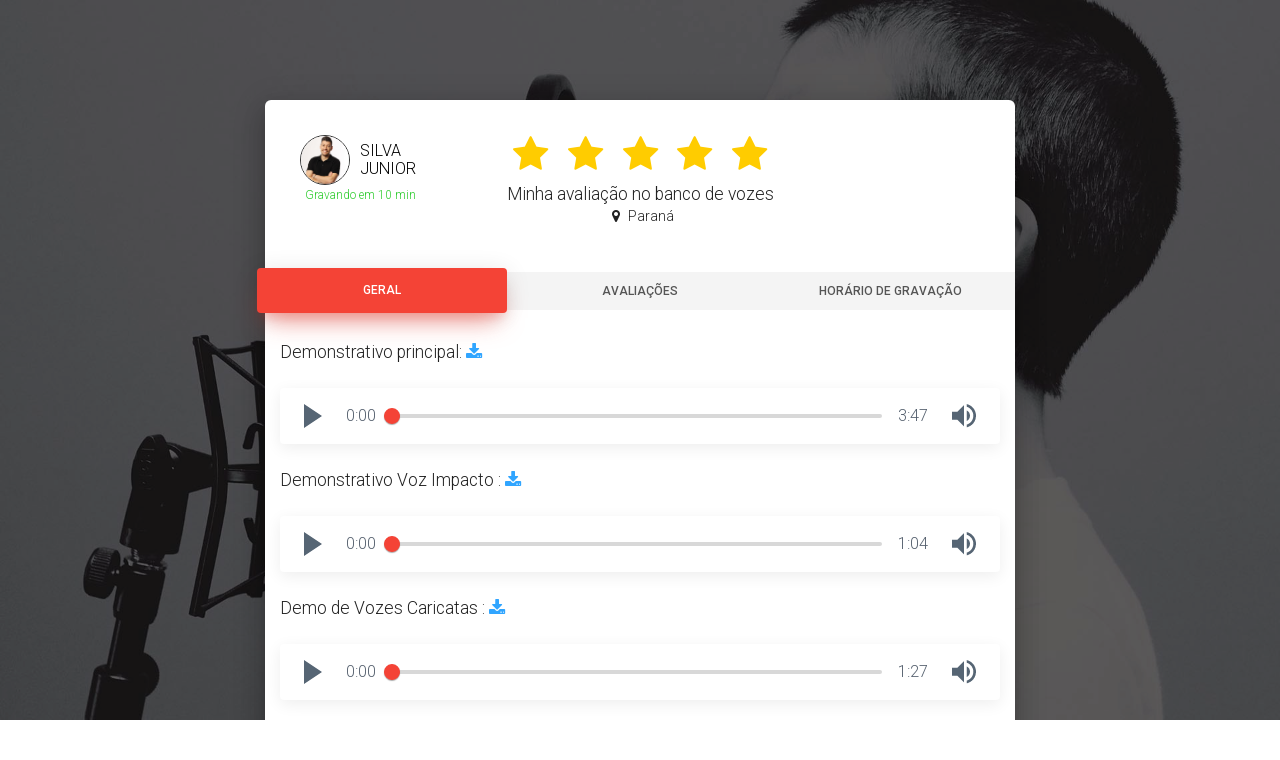

--- FILE ---
content_type: text/html; charset=UTF-8
request_url: https://perfillocutor.com.br/silvajunior
body_size: 5098
content:
<html lang="pt-BR">
<head>
	<meta charset="utf-8" />
	<meta http-equiv="X-UA-Compatible" content="IE=edge,chrome=1" />
	<title>SILVA  JUNIOR</title>
	<meta content='width=device-width, initial-scale=1.0, maximum-scale=1.0, user-scalable=0' name='viewport' />
  <meta name="viewport" content="width=device-width" />
  <meta name="author" content="Perfil Locutor">
  <meta name="description" content="Confira o meu trabalho e solicite seus áudios!"/>
  <meta name="keywords" content="Perfil Locutor,offs,brasil,banco,vozes,locutor,locutores,produtora,audio,musica,trilha,produção,spot,vinheta,plataforma,online">
  <meta name="robots" content="noodp"/>
  <link rel="canonical" href="https://www.perfillocutor.com.br/" />
  <meta property="og:locale" content="pt_BR" />
  <meta property="og:type" content="website" />
  <meta property="og:title" content="SILVA  JUNIOR" />
  <meta property="og:description" content="Confira o meu trabalho e solicite seus áudios on-line." />
  <meta property="og:url" content="https://www.perfillocutor.com.br/silvajunior" />
  <meta property='og:image' content='https://perfillocutor.com.br/silvajunior/assets/img/microphone.jpg'/><meta itemprop='image' content='https://perfillocutor.com.br/silvajunior/assets/img/microphone.jpg'/>
  <meta property="og:site_name" content="SILVA  JUNIOR" />

  










	<link rel="apple-touch-icon" sizes="76x76" href="silvajunior/assets/img/favicon.ico" />
	<link rel="icon" type="image/png" href="silvajunior/assets/img/favicon.ico" />

	<!--     Fonts and icons     -->
	<link rel="stylesheet" type="text/css" href="https://fonts.googleapis.com/css?family=Roboto:300,400,500,700|Roboto+Slab:400,700|Material+Icons" />
	<link rel="stylesheet" href="https://maxcdn.bootstrapcdn.com/font-awesome/latest/css/font-awesome.min.css" />

	<!-- CSS Files -->
	<link href="silvajunior/assets/css/bootstrap.min.css" rel="stylesheet" />
	<link href="silvajunior/assets/css/material-bootstrap-wizard.css" rel="stylesheet" />

	<!-- CSS Just for demo purpose, don't include it in your project -->
	<link href="silvajunior/assets/css/demo.css" rel="stylesheet" />

	
</head>

<body>
<style type="text/css">
body{
      
      background: 
        linear-gradient(
          rgba(0, 0, 0, 0.4), 
          rgba(0, 0, 0, 0.4)
        ),
        url("silvajunior/assets/img/wizard-book.jpg?nocache"); 
        background-size: cover; 
        background-attachment: fixed;   
      
    }

.btn-custom {
	padding: 1px 15px 3px 2px;
	border-radius: 50px;
}
..btn-custom:hover{
	box-shadow: none;
}
.btn-icon {
	padding: 8px;
	
}
.estiloDemo{
            margin: 24px 0;
        }

@keyframes spin {
  from {
    transform: rotateZ(0); }
  to {
    transform: rotateZ(1turn); } }

.green-audio-player {
  width: 100%;
  min-width: 300px;
  height: 56px;
  box-shadow: 0 4px 16px 0 rgba(0, 0, 0, 0.07);
  display: flex;
  justify-content: space-between;
  align-items: center;
  padding-left: 24px;
  padding-right: 24px;
  border-radius: 4px;
  user-select: none;
  background-color: #fff; }
  .green-audio-player svg,
  .green-audio-player img {
    display: block; }
  .green-audio-player .play-pause-btn {
    display: none;
    cursor: pointer; }
  .green-audio-player .loading .loading__spinner {
    width: 16px;
    height: 16px;
    border: 2px solid #b0b0b0;
    border-right-color: transparent;
    border-radius: 50%;
    animation: spin 0.4s linear infinite; }
  .green-audio-player .slider {
    flex-grow: 1;
    background-color: #d8d8d8;
    cursor: pointer;
    position: relative; }
    .green-audio-player .slider .gap-progress {
      background-color: #F44336;
      border-radius: inherit;
      position: absolute;
      pointer-events: none; }
      .green-audio-player .slider .gap-progress .pin {
        height: 16px;
        width: 16px;
        border-radius: 8px;
        background-color: #F44336;
        position: absolute;
        pointer-events: all;
        box-shadow: 0 1px 1px 0 rgba(0, 0, 0, 0.32); }
  .green-audio-player .controls {
    font-family: "Roboto", sans-serif;
    font-size: 16px;
    line-height: 18px;
    color: #55606e;
    display: flex;
    flex-grow: 1;
    justify-content: space-between;
    align-items: center;
    margin-left: 24px;
    margin-right: 24px; }
    .green-audio-player .controls .controls__slider {
      margin-left: 16px;
      margin-right: 16px;
      border-radius: 2px;
      height: 4px; }
      .green-audio-player .controls .controls__slider .controls__progress {
        width: 0;
        height: 100%; }
        .green-audio-player .controls .controls__slider .controls__progress .progress__pin {
          right: -8px;
          top: -6px; }
    .green-audio-player .controls span {
      cursor: default; }
  .green-audio-player .volume {
    position: relative; }
    .green-audio-player .volume .volume__button {
      cursor: pointer; }
      .green-audio-player .volume .volume__button.open path {
        fill: #F44336; }
    .green-audio-player .volume .volume__controls {
      width: 30px;
      height: 135px;
      background-color: rgba(0, 0, 0, 0.62);
      border-radius: 7px;
      position: absolute;
      left: -3px;
      bottom: 52px;
      flex-direction: column;
      align-items: center;
      display: flex;
      z-index: 2; }
      .green-audio-player .volume .volume__controls.hidden {
        display: none; }
      .green-audio-player .volume .volume__controls.top {
        bottom: 52px;
        left: -3px; }
      .green-audio-player .volume .volume__controls.middle {
        bottom: -54px;
        left: 54px; }
      .green-audio-player .volume .volume__controls.bottom {
        bottom: -164px;
        left: -3px; }
      .green-audio-player .volume .volume__controls .volume__slider {
        margin-top: 12px;
        margin-bottom: 12px;
        width: 6px;
        border-radius: 3px; }
        .green-audio-player .volume .volume__controls .volume__slider .volume__progress {
          bottom: 0;
          height: 100%;
          width: 6px; }
          .green-audio-player .volume .volume__controls .volume__slider .volume__progress .volume__pin {
            left: -5px;
            top: -8px; }

@media(max-width: 600px){
	.wizard-header{
		text-align: center;
		height: 210px;
	}
	.avaliacao{
		left: 0;
		position: absolute;
		top: 220px;
		width: 100%;
		padding: 0px;
	}
}

</style>
<script type="text/javascript">
document.addEventListener("DOMContentLoaded", function() {            
    //altera a URL do botão
    document.getElementById("facebook-share-btt").href = "https://www.facebook.com/sharer/sharer.php?u=" + encodeURIComponent(window.location.href);

    document.getElementById("whatsapp-share-btt").href = "https://api.whatsapp.com/send?text=SILVA  JUNIOR - Perfil Locutor: " + encodeURIComponent(window.location.href);
}, false);
</script>
	<div class="image-container set-full-height" style="padding-bottom: 100px;">
	    <!--   Creative Tim Branding   -->
	    

		<!--  Made With Material Kit  -->
	

	    <!--   Big container   -->
	    <div class="container">
	        <div class="row">
		        <div class="col-sm-8 col-sm-offset-2">
		            <!--      Wizard container        -->
		            <div class="wizard-container">
		                <div class="card wizard-card" data-color="red" id="wizard">
		                    <form action="" method="">
		                <!--        You can switch " data-color="blue" "  with one of the next bright colors: "green", "orange", "red", "purple"             -->

		                    	<div class="wizard-header">
                          <div style="position: absolute; left: 55px; margin-top: 50px;">
                            <small style="color:#32CD32;">Gravando em 10 min</small>                          </div>

		                    	<a href="#">
							         <div class="logo-container">
							            <div class="logo" style="height: 50px;">
							            	
                          <img src='https://painel.offsbrasil.com.br/br/painel - Locutor/arquivo/421/imgPerfil/8e607ad6afdf1ecf22ef73b709453392.jpg' style='min-height:50px;'>							                
							            </div>
							            <div class="brand">
							                SILVA  JUNIOR							            </div>

							        </div>
							    </a>

                  
                  

							    <div class='avaliacao'>
		                        	<h3 class="wizard-title">
		                        		<i class='fa fa-star fa-fw' style='color: #fc0; font-size:38px;'></i> 
                                              <i class='fa fa-star fa-fw' style='color: #fc0; font-size:38px;'></i>
                                              <i class='fa fa-star fa-fw' style='color: #fc0; font-size:38px;'></i>
                                              <i class='fa fa-star fa-fw' style='color: #fc0; font-size:38px;'></i>
                                              <i class='fa fa-star fa-fw' style='color: #fc0; font-size:38px;'></i>		                        	</h3>
									<h5>Minha avaliação no banco de vozes</h5>

                  <p><i class='fa fa-map-marker fa-fw'></i> Paraná</p>									</div>
		                    	</div>
								<div class="wizard-navigation" >

                  									<ul>
			                            <li><a href="#details" data-toggle="tab">Geral</a></li>

                                                                    <li><a href="#avaliacao" data-toggle="tab">Avaliações</a></li>
                                                                   
			                            <li><a href="#captain" data-toggle="tab">Horário de Gravação</a></li>

                                  			                            
                                 
                                 
                                  
			                        </ul>
								</div>

		                        <div class="tab-content">
                              <div class="tab-pane" id="details">
                                  <div class="row">
                                    <div class="col-sm-12">
                                        
<h5>
	Demonstrativo principal: 
	    <a href='https://contingencia.offsbrasil.com.br/uploadifive/masculino/SILVA  JUNIOR.mp3?download=yes&nocache=20260122084758' style='text-decoration:underline;'>
		<i class='fa fa-download' style='color:#30A5FF;'></i>
	</a>
    	
</h5>
<div class="ready-player-1 estiloDemo">

	        <audio crossorigin>
            <source src="https://contingencia.offsbrasil.com.br/uploadifive/masculino/SILVA  JUNIOR.mp3?nocache=20260122084758" type="audio/mpeg">
        </audio>
        </div>
    <h5>Demonstrativo Voz Impacto : <a href='https://contingencia.offsbrasil.com.br//uploadifive/masculino/locutores/421/2025052718393055.mp3?download=yes&nocache=20260122084758' style='text-decoration:underline;'><i class='fa fa-download' style='color:#30A5FF;'></i></a></h5><div class="ready-player-2 estiloDemo">
        <audio crossorigin>
            <source src="https://contingencia.offsbrasil.com.br//uploadifive/masculino/locutores/421/2025052718393055.mp3?nocache=20260122084758" type="audio/mpeg">
        </audio>
    </div><h5>Demo de Vozes Caricatas : <a href='https://contingencia.offsbrasil.com.br//uploadifive/masculino/locutores/421/2025040321024724.mp3?download=yes&nocache=20260122084758' style='text-decoration:underline;'><i class='fa fa-download' style='color:#30A5FF;'></i></a></h5><div class="ready-player-3 estiloDemo">
        <audio crossorigin>
            <source src="https://contingencia.offsbrasil.com.br//uploadifive/masculino/locutores/421/2025040321024724.mp3?nocache=20260122084758" type="audio/mpeg">
        </audio>
    </div>                                    </div>
                                    <div class="col-sm-6" style="margin-top: 20px;">
                                    <p style='font-size: 14px;'>
                                      <table class="table table-striped" style="margin-top: 10px;">
                                        <thead>
    <tr>
        <b>Formatos:</b>
        </tr>
  </thead>
  <tbody>

        <tr><td>Spot Comercial</td></tr><tr><td>Vinhetas</td></tr><tr><td>Chamada de Festa</td></tr><tr><td>VT Comercial</td></tr><tr><td>Aberturas</td></tr><tr><td>VSL</td></tr><tr><td>URA</td></tr><tr><td>Espera Telefônica </td></tr><tr><td>Áudio Visual </td></tr><tr><td>Post em Áudio </td></tr><tr><td>Gravação Política</td></tr>         </tbody>
     </table>
      </p>
        </div>
                                    <div class="col-sm-6" style="margin-top: 20px;">
                                    <p style='font-size: 14px;'>
                                      <table class="table table-striped" style="margin-top: 10px;">
                                        <thead>
    <tr>
        <b>Estilo(s):</b>
        </tr>
  </thead>
  <tbody>

        <tr><td>Padrão</td></tr><tr><td>Impacto </td></tr><tr><td>Animada </td></tr><tr><td>Varejo </td></tr><tr><td>Caricata </td></tr>         </tbody>
     </table>
      </p>
        </div>
        
        
                                      
                                  </div>
                                </div>

                                <div class="tab-pane" id="avaliacao">
		                            	<div class="row">
			                            	<div class="col-sm-12">
                                      <table class="table table-striped">
                                        <tr>
                                                            <td style='text-align:center; width:50%;'><i class='fa fa-star fa-fw' style='color: #fc0;'></i> 
                                                                      <i class='fa fa-star fa-fw' style='color: #fc0;'></i>
                                                                      <i class='fa fa-star fa-fw' style='color: #fc0;'></i>
                                                                      <i class='fa fa-star fa-fw' style='color: #fc0;'></i>
                                                                      <i class='fa fa-star fa-fw' style='color: #fc0;'></i></td><td></td></tr><tr>
                                                            <td style='text-align:center; width:50%;'><i class='fa fa-star fa-fw' style='color: #fc0;'></i> 
                                                                      <i class='fa fa-star fa-fw' style='color: #fc0;'></i>
                                                                      <i class='fa fa-star fa-fw' style='color: #fc0;'></i>
                                                                      <i class='fa fa-star fa-fw' style='color: #fc0;'></i>
                                                                      <i class='fa fa-star fa-fw' style='color: #fc0;'></i></td><td><br><span>SUPER PROFISSIONAL</span></td></tr><tr>
                                                            <td style='text-align:center; width:50%;'><i class='fa fa-star fa-fw' style='color: #fc0;'></i> 
                                                                      <i class='fa fa-star fa-fw' style='color: #fc0;'></i>
                                                                      <i class='fa fa-star fa-fw' style='color: #fc0;'></i>
                                                                      <i class='fa fa-star fa-fw' style='color: #fc0;'></i>
                                                                      <i class='fa fa-star fa-fw' style='color: #fc0;'></i></td><td></td></tr><tr>
                                                            <td style='text-align:center; width:50%;'><i class='fa fa-star fa-fw' style='color: #fc0;'></i> 
                                                                      <i class='fa fa-star fa-fw' style='color: #fc0;'></i>
                                                                      <i class='fa fa-star fa-fw' style='color: #fc0;'></i>
                                                                      <i class='fa fa-star fa-fw' style='color: #fc0;'></i>
                                                                      <i class='fa fa-star fa-fw' style='color: #fc0;'></i></td><td></td></tr><tr>
                                                            <td style='text-align:center; width:50%;'><i class='fa fa-star fa-fw' style='color: #fc0;'></i> 
                                                                      <i class='fa fa-star fa-fw' style='color: #fc0;'></i>
                                                                      <i class='fa fa-star fa-fw' style='color: #fc0;'></i>
                                                                      <i class='fa fa-star fa-fw' style='color: #fc0;'></i>
                                                                      <i class='fa fa-star fa-fw' style='color: #fc0;'></i></td><td><br><span>muito profissional, recomendo demais</span></td></tr><tr>
                                                            <td style='text-align:center; width:50%;'><i class='fa fa-star fa-fw' style='color: #fc0;'></i> 
                                                                      <i class='fa fa-star fa-fw' style='color: #fc0;'></i>
                                                                      <i class='fa fa-star fa-fw' style='color: #fc0;'></i>
                                                                      <i class='fa fa-star fa-fw' style='color: #fc0;'></i>
                                                                      <i class='fa fa-star fa-fw' style='color: #fc0;'></i></td><td></td></tr><tr>
                                                            <td style='text-align:center; width:50%;'><i class='fa fa-star fa-fw' style='color: #fc0;'></i> 
                                                                      <i class='fa fa-star fa-fw' style='color: #fc0;'></i>
                                                                      <i class='fa fa-star fa-fw' style='color: #fc0;'></i>
                                                                      <i class='fa fa-star fa-fw' style='color: #fc0;'></i>
                                                                      <i class='fa fa-star fa-fw' style='color: #fc0;'></i></td><td></td></tr><tr>
                                                            <td style='text-align:center; width:50%;'><i class='fa fa-star fa-fw' style='color: #fc0;'></i> 
                                                                      <i class='fa fa-star fa-fw' style='color: #fc0;'></i>
                                                                      <i class='fa fa-star fa-fw' style='color: #fc0;'></i>
                                                                      <i class='fa fa-star fa-fw' style='color: #fc0;'></i>
                                                                      <i class='fa fa-star fa-fw' style='color: #fc0;'></i></td><td></td></tr><tr>
                                                            <td style='text-align:center; width:50%;'><i class='fa fa-star fa-fw' style='color: #fc0;'></i> 
                                                                      <i class='fa fa-star fa-fw' style='color: #fc0;'></i>
                                                                      <i class='fa fa-star fa-fw' style='color: #fc0;'></i>
                                                                      <i class='fa fa-star fa-fw' style='color: #fc0;'></i>
                                                                      <i class='fa fa-star fa-fw' style='color: #fc0;'></i></td><td></td></tr><tr>
                                                            <td style='text-align:center; width:50%;'><i class='fa fa-star fa-fw' style='color: #fc0;'></i> 
                                                                      <i class='fa fa-star fa-fw' style='color: #fc0;'></i>
                                                                      <i class='fa fa-star fa-fw' style='color: #fc0;'></i>
                                                                      <i class='fa fa-star fa-fw' style='color: #fc0;'></i>
                                                                      <i class='fa fa-star fa-fw' style='color: #fc0;'></i></td><td></td></tr><tr>
                                                            <td style='text-align:center; width:50%;'><i class='fa fa-star fa-fw' style='color: #fc0;'></i> 
                                                                      <i class='fa fa-star fa-fw' style='color: #fc0;'></i>
                                                                      <i class='fa fa-star fa-fw' style='color: #fc0;'></i>
                                                                      <i class='fa fa-star fa-fw' style='color: #fc0;'></i>
                                                                      <i class='fa fa-star fa-fw' style='color: #fc0;'></i></td><td></td></tr><tr>
                                                            <td style='text-align:center; width:50%;'><i class='fa fa-star fa-fw' style='color: #fc0;'></i> 
                                                                      <i class='fa fa-star fa-fw' style='color: #fc0;'></i>
                                                                      <i class='fa fa-star fa-fw' style='color: #fc0;'></i>
                                                                      <i class='fa fa-star fa-fw' style='color: #fc0;'></i>
                                                                      <i class='fa fa-star fa-fw' style='color: #fc0;'></i></td><td></td></tr><tr>
                                                            <td style='text-align:center; width:50%;'><i class='fa fa-star fa-fw' style='color: #fc0;'></i> 
                                                                      <i class='fa fa-star fa-fw' style='color: #fc0;'></i>
                                                                      <i class='fa fa-star fa-fw' style='color: #fc0;'></i>
                                                                      <i class='fa fa-star fa-fw' style='color: #fc0;'></i>
                                                                      <i class='fa fa-star fa-fw' style='color: #fc0;'></i></td><td></td></tr><tr>
                                                            <td style='text-align:center; width:50%;'><i class='fa fa-star fa-fw' style='color: #fc0;'></i> 
                                                                      <i class='fa fa-star fa-fw' style='color: #fc0;'></i>
                                                                      <i class='fa fa-star fa-fw' style='color: #fc0;'></i>
                                                                      <i class='fa fa-star fa-fw' style='color: #fc0;'></i>
                                                                      <i class='fa fa-star fa-fw' style='color: #fc0;'></i></td><td><br><span>Top</span></td></tr><tr>
                                                            <td style='text-align:center; width:50%;'><i class='fa fa-star fa-fw' style='color: #fc0;'></i> 
                                                                      <i class='fa fa-star fa-fw' style='color: #fc0;'></i>
                                                                      <i class='fa fa-star fa-fw' style='color: #fc0;'></i>
                                                                      <i class='fa fa-star fa-fw' style='color: #fc0;'></i>
                                                                      <i class='fa fa-star fa-fw' style='color: #fc0;'></i></td><td></td></tr>                                        </table>

			                            	</div>
			                            	
	    	
		                                	
		                            	</div>
		                            </div>

                                <div class="tab-pane" id="videos">
                                  <div class="row" style="display: none;" id='acrescentarDiv'></div>
                                    <div class="row" id='removerDiv'>
                                      
                                                                                                                   
                                    </div>
                                </div>
		                            
		                            <div class="tab-pane" id="captain">
		                                <div class="row">
		                                    <div class="col-sm-12">
	    <p style="">
	    	<table class="table table-striped">
	    	<tr>
      <td scope='row'><div style='margin-top:10px; margin-bottom:10px;'><b>Domingo </b></div></td></tr><tr>
      <td scope='row'><span style='margin-left:25px;'>07:00 até 21:00</span><br></td>
    </tr><tr>
      <td scope='row'><div style='margin-top:10px; margin-bottom:10px;'><b>Segunda-Feira </b></div></td></tr><tr>
      <td scope='row'><span style='margin-left:25px;'>03:15 até 22:00</span><br></td>
    </tr><tr>
      <td scope='row'><div style='margin-top:10px; margin-bottom:10px;'><b>Terça-Feira </b></div></td></tr><tr>
      <td scope='row'><span style='margin-left:25px;'>03:30 até 22:00</span><br></td>
    </tr><tr>
      <td scope='row'><div style='margin-top:10px; margin-bottom:10px;'><b>Quarta-Feira </b></div></td></tr><tr>
      <td scope='row'><span style='margin-left:25px;'>03:00 até 22:00</span><br></td>
    </tr><tr>
      <td scope='row'><div style='margin-top:10px; margin-bottom:10px;'><b>Quinta-Feira <span style="color:#00FF00;">(Hoje)</span></b></div></td></tr><tr>
      <td scope='row'><span style='margin-left:25px;'>03:15 até 22:00</span><br></td>
    </tr><tr>
      <td scope='row'><div style='margin-top:10px; margin-bottom:10px;'><b>Sexta-Feira </b></div></td></tr><tr>
      <td scope='row'><span style='margin-left:25px;'>03:00 até 22:30</span><br></td>
    </tr><tr>
      <td scope='row'><div style='margin-top:10px; margin-bottom:10px;'><b>Sábado </b></div></td></tr><tr>
      <td scope='row'><span style='margin-left:25px;'>05:00 até 22:00</span><br></td>
    </tr>		</table>
	    </p>
	</div>
		                                </div>
		                            </div>
		                           

                               
		                        </div>
	                        	<div class="wizard-footer">
                            <div style="position: absolute; right: 30px; margin-top: 22px;">
                  <small><img src='silvajunior/fav1.png' style='width: 20px; margin-top:-4px;'> 477 pessoas favoritaram</small>                    
                  </div>

                  	                                <div class="pull-left">

	                                    <input type='button' class='btn btn-fill btn-default btn-wd' data-toggle="modal" data-target="#myModal" name='next' value='Compartilhar' />
										
	                                </div>
	                                <div class="clearfix"></div>
	                        	</div>
		                    </form>
		                </div>
		            </div> <!-- wizard container -->
		        </div>
	    	</div> <!-- row -->
		</div> <!--  big container -->

	    
	</div>
<!-- Modal -->
  <div class="modal fade" id="myModal" role="dialog">
    <div class="modal-dialog">
    
      <!-- Modal content-->
      <div class="modal-content">
        <div class="modal-header">
          <button type="button" class="close" data-dismiss="modal">&times;</button>
          <h4 class="modal-title">Compartilhar</h4>
        </div>
        <div class="modal-body">
        	<a href="#" class="btn btn-primary btn-custom" style="background-color: #3B5998;" id="facebook-share-btt" target="_blank">
				<i class="fa fa-facebook btn-icon" aria-hidden="true"></i>
				facebook
			</a>

			<a href="#" id="whatsapp-share-btt" target="_blank" style='background-color: #4DC247;' class="btn btn-primary btn-custom">
				<i class="fa fa-whatsapp btn-icon" aria-hidden="true"></i>
				whatsapp
			</a>

          </a>
        </div>
        
      </div>
      
    </div>
  </div>
<script defer src="https://static.cloudflareinsights.com/beacon.min.js/vcd15cbe7772f49c399c6a5babf22c1241717689176015" integrity="sha512-ZpsOmlRQV6y907TI0dKBHq9Md29nnaEIPlkf84rnaERnq6zvWvPUqr2ft8M1aS28oN72PdrCzSjY4U6VaAw1EQ==" data-cf-beacon='{"version":"2024.11.0","token":"718455824076412b95bb3a7322dd7758","r":1,"server_timing":{"name":{"cfCacheStatus":true,"cfEdge":true,"cfExtPri":true,"cfL4":true,"cfOrigin":true,"cfSpeedBrain":true},"location_startswith":null}}' crossorigin="anonymous"></script>
</body>
	<!--   Core JS Files   -->
	<script src="silvajunior/assets/js/jquery-2.2.4.min.js" type="text/javascript"></script>
	<script src="silvajunior/assets/js/bootstrap.min.js" type="text/javascript"></script>
	<script src="silvajunior/assets/js/jquery.bootstrap.js" type="text/javascript"></script>

	<!--  Plugin for the Wizard -->
	<script src="silvajunior/assets/js/material-bootstrap-wizard.js"></script>

	<!--  More information about jquery.validate here: https://jqueryvalidation.org/	 -->
	<script src="silvajunior/assets/js/jquery.validate.min.js"></script>
	<script src="silvajunior/js/index.js?cache=14"></script>
	<script type="text/javascript">

   document.addEventListener('DOMContentLoaded', function() {
            new GreenAudioPlayer('.ready-player-1', { stopOthersOnPlay: true });
            new GreenAudioPlayer('.ready-player-2', { stopOthersOnPlay: true });
            new GreenAudioPlayer('.ready-player-3', { stopOthersOnPlay: true });
            new GreenAudioPlayer('.ready-player-4', { stopOthersOnPlay: true });
            new GreenAudioPlayer('.ready-player-5', { stopOthersOnPlay: true });
            new GreenAudioPlayer('.ready-player-6', { stopOthersOnPlay: true });
            new GreenAudioPlayer('.ready-player-7', { stopOthersOnPlay: true });
            new GreenAudioPlayer('.ready-player-8', { stopOthersOnPlay: true });
            new GreenAudioPlayer('.ready-player-9', { stopOthersOnPlay: true });
            new GreenAudioPlayer('.ready-player-10', { stopOthersOnPlay: true });
            new GreenAudioPlayer('.ready-player-11', { stopOthersOnPlay: true });
            new GreenAudioPlayer('.ready-player-12', { stopOthersOnPlay: true });
            new GreenAudioPlayer('.ready-player-13', { stopOthersOnPlay: true });
            new GreenAudioPlayer('.ready-player-14', { stopOthersOnPlay: true });
            new GreenAudioPlayer('.ready-player-15', { stopOthersOnPlay: true });
            new GreenAudioPlayer('.ready-player-16', { stopOthersOnPlay: true });
            new GreenAudioPlayer('.ready-player-17', { stopOthersOnPlay: true });
            new GreenAudioPlayer('.ready-player-18', { stopOthersOnPlay: true });
            new GreenAudioPlayer('.ready-player-19', { stopOthersOnPlay: true });
            new GreenAudioPlayer('.ready-player-20', { stopOthersOnPlay: true });
            new GreenAudioPlayer('.ready-player-21', { stopOthersOnPlay: true });
            new GreenAudioPlayer('.ready-player-22', { stopOthersOnPlay: true });
            new GreenAudioPlayer('.ready-player-23', { stopOthersOnPlay: true });
            new GreenAudioPlayer('.ready-player-24', { stopOthersOnPlay: true });
            new GreenAudioPlayer('.ready-player-25', { stopOthersOnPlay: true });
            new GreenAudioPlayer('.ready-player-26', { stopOthersOnPlay: true });
            new GreenAudioPlayer('.ready-player-27', { stopOthersOnPlay: true });
            new GreenAudioPlayer('.ready-player-28', { stopOthersOnPlay: true });
            new GreenAudioPlayer('.ready-player-30', { stopOthersOnPlay: true });
            new GreenAudioPlayer('.ready-player-31', { stopOthersOnPlay: true });
            new GreenAudioPlayer('.ready-player-32', { stopOthersOnPlay: true });

        });
	$("#btn-mensagem").click(function(){
			$("#myModal").modal();
	});


	</script>
</html>



--- FILE ---
content_type: text/css
request_url: https://perfillocutor.com.br/silvajunior/assets/css/material-bootstrap-wizard.css
body_size: 8108
content:
/*!

 =========================================================
 * Material Bootstrap Wizard - v1.0.2
 =========================================================
 
 * Product Page: https://www.creative-tim.com/product/material-bootstrap-wizard
 * Copyright 2017 Creative Tim (http://www.creative-tim.com)
 * Licensed under MIT (https://github.com/creativetimofficial/material-bootstrap-wizard/blob/master/LICENSE.md)
 
 =========================================================
 
 * The above copyright notice and this permission notice shall be included in all copies or substantial portions of the Software.
 */
body {
  background-color: #E5E5E5;
  color: #3C4858; }
  body.inverse {
    background: #333333; }
    body.inverse, body.inverse .form-control {
      color: #ffffff; }
    body.inverse .modal,
    body.inverse .modal .form-control,
    body.inverse .panel-default,
    body.inverse .panel-default .form-control,
    body.inverse .card,
    body.inverse .card .form-control {
      background-color: initial;
      color: initial; }

blockquote p {
  font-style: italic; }

.life-of-material-kit {
  background: #FFFFFF; }

body, h1, h2, h3, h4, h5, h6, .h1, .h2, .h3, .h4 {
  font-family: "Roboto", "Helvetica", "Arial", sans-serif;
  font-weight: 300;
  line-height: 1.5em; }

.serif-font {
  font-family: "Roboto Slab", "Times New Roman", serif; }

a {
  color: #9c27b0; }
  a:hover, a:focus {
    color: #89229b;
    text-decoration: none; }
  a.text-info:hover, a.text-info:focus {
    color: #00a5bb; }
  a .material-icons {
    vertical-align: middle; }

legend {
  border-bottom: 0; }

* {
  -webkit-tap-highlight-color: rgba(255, 255, 255, 0);
  -webkit-tap-highlight-color: transparent; }
  *:focus {
    outline: 0; }

a:focus, a:active,
button:active, button:focus, button:hover,
button::-moz-focus-inner,
input[type="reset"]::-moz-focus-inner,
input[type="button"]::-moz-focus-inner,
input[type="submit"]::-moz-focus-inner,
select::-moz-focus-inner,
input[type="file"] > input[type="button"]::-moz-focus-inner {
  outline: 0 !important; }

.image-container {
  min-height: 100vh;
  background-position: center center;
  background-size: cover;
  position: relative; }
  .image-container:before {
    content: "";
    display: block;
    position: absolute;
    left: 0;
    top: 0;
    width: 100%;
    height: 100%;
    background: #000000;
    opacity: .3; }

.made-with-mk {
  width: 50px;
  height: 50px;
  display: block;
  position: fixed;
  z-index: 555;
  bottom: 40px;
  right: 40px;
  border-radius: 30px;
  background-color: rgba(16, 16, 16, 0.35);
  border: 1px solid rgba(255, 255, 255, 0.15);
  color: #FFFFFF;
  cursor: pointer;
  padding: 10px 12px;
  white-space: nowrap;
  overflow: hidden;
  -webkit-transition: 0.55s cubic-bezier(0.6, 0, 0.4, 1);
  -moz-transition: 0.55s cubic-bezier(0.6, 0, 0.4, 1);
  -o-transition: 0.55s cubic-bezier(0.6, 0, 0.4, 1);
  transition: 0.55s cubic-bezier(0.6, 0, 0.4, 1); }
  .made-with-mk:hover, .made-with-mk:active, .made-with-mk:focus {
    width: 218px;
    color: #FFFFFF;
    transition-duration: .55s;
    padding: 10px 19px; }
    .made-with-mk:hover .made-with, .made-with-mk:active .made-with, .made-with-mk:focus .made-with {
      opacity: 1; }
    .made-with-mk:hover .brand, .made-with-mk:active .brand, .made-with-mk:focus .brand {
      left: 0; }
  .made-with-mk .brand,
  .made-with-mk .made-with {
    float: left; }
  .made-with-mk .brand {
    position: relative;
    top: 4px;
    left: -1px;
    letter-spacing: 1px;
    vertical-align: middle;
    font-size: 16px;
    font-weight: 600; }
  .made-with-mk .made-with {
    color: rgba(255, 255, 255, 0.6);
    position: absolute;
    left: 58px;
    top: 14px;
    opacity: 0;
    margin: 0;
    -webkit-transition: 0.55s cubic-bezier(0.6, 0, 0.4, 1);
    -moz-transition: 0.55s cubic-bezier(0.6, 0, 0.4, 1);
    -o-transition: 0.55s cubic-bezier(0.6, 0, 0.4, 1);
    transition: 0.55s cubic-bezier(0.6, 0, 0.4, 1); }
    .made-with-mk .made-with strong {
      font-weight: 400;
      color: rgba(255, 255, 255, 0.9); }

.wizard-container {
  padding-top: 100px;
  z-index: 3; }
  .wizard-container .wizard-navigation {
    position: relative; }

h1, .h1 {
  font-size: 3.8em;
  line-height: 1.15em; }

h2, .h2 {
  font-size: 2.6em; }

h3, .h3 {
  font-size: 1.825em;
  line-height: 1.4em;
  margin: 20px 0 10px; }

h4, .h4 {
  font-size: 1.3em;
  line-height: 1.4em; }

h5, .h5 {
  font-size: 1.25em;
  line-height: 1.4em;
  margin-bottom: 15px; }

h6, .h6 {
  font-size: 0.9em;
  text-transform: uppercase; }

.title,
.card-title,
.wizard-title {
  font-weight: 700; }
  .title,
  .title a,
  .card-title,
  .card-title a,
  .wizard-title,
  .wizard-title a {
    color: #3C4858;
    text-decoration: none; }

h2.title {
  margin-bottom: 30px; }

.description,
.card-description,
.footer-big p {
  color: #999999; }

.text-warning {
  color: #ff9800; }

.text-primary {
  color: #9c27b0; }

.text-danger {
  color: #f44336; }

.text-success {
  color: #4caf50; }

.text-info {
  color: #00bcd4; }

.card {
  background-color: #FFFFFF;
  padding: 10px 0;
  width: 100%;
  border-radius: 6px;
  color: rgba(0,0,0, 0.87);
  background: #fff; }

.wizard-card {
  min-height: 410px;
  box-shadow: 0 16px 24px 2px rgba(0, 0, 0, 0.14), 0 6px 30px 5px rgba(0, 0, 0, 0.12), 0 8px 10px -5px rgba(0, 0, 0, 0.2); }
  .wizard-card .picture-container {
    position: relative;
    cursor: pointer;
    text-align: center; }
  .wizard-card .picture {
    width: 106px;
    height: 106px;
    background-color: #999999;
    border: 4px solid #CCCCCC;
    color: #FFFFFF;
    border-radius: 50%;
    margin: 5px auto;
    overflow: hidden;
    transition: all 0.2s;
    -webkit-transition: all 0.2s; }
    .wizard-card .picture:hover {
      border-color: #2ca8ff; }
  .wizard-card .moving-tab {
    position: absolute;
    text-align: center;
    padding: 12px;
    font-size: 12px;
    text-transform: uppercase;
    -webkit-font-smoothing: subpixel-antialiased;
    top: -4px;
    left: 0px;
    border-radius: 4px;
    color: #FFFFFF;
    cursor: pointer;
    font-weight: 500; }
  .wizard-card[data-color="purple"] .moving-tab {
    background-color: #9c27b0;
    box-shadow: 0 16px 26px -10px rgba(156, 39, 176, 0.56), 0 4px 25px 0px rgba(0, 0, 0, 0.12), 0 8px 10px -5px rgba(156, 39, 176, 0.2); }
  .wizard-card[data-color="purple"] .picture:hover {
    border-color: #9c27b0; }
  .wizard-card[data-color="purple"] .choice:hover .icon, .wizard-card[data-color="purple"] .choice.active .icon {
    border-color: #9c27b0;
    color: #9c27b0; }
  .wizard-card[data-color="purple"] .form-group .form-control {
    background-image: linear-gradient(#9c27b0, #9c27b0), linear-gradient(#D2D2D2, #D2D2D2); }
  .wizard-card[data-color="purple"] .checkbox input[type=checkbox]:checked + .checkbox-material .check {
    background-color: #9c27b0; }
  .wizard-card[data-color="purple"] .radio input[type=radio]:checked ~ .check {
    background-color: #9c27b0; }
  .wizard-card[data-color="purple"] .radio input[type=radio]:checked ~ .circle {
    border-color: #9c27b0; }
  .wizard-card[data-color="green"] .moving-tab {
    background-color: #4caf50;
    box-shadow: 0 16px 26px -10px rgba(76, 175, 80, 0.56), 0 4px 25px 0px rgba(0, 0, 0, 0.12), 0 8px 10px -5px rgba(76, 175, 80, 0.2); }
  .wizard-card[data-color="green"] .picture:hover {
    border-color: #4caf50; }
  .wizard-card[data-color="green"] .choice:hover .icon, .wizard-card[data-color="green"] .choice.active .icon {
    border-color: #4caf50;
    color: #4caf50; }
  .wizard-card[data-color="green"] .form-group .form-control {
    background-image: linear-gradient(#4caf50, #4caf50), linear-gradient(#D2D2D2, #D2D2D2); }
  .wizard-card[data-color="green"] .checkbox input[type=checkbox]:checked + .checkbox-material .check {
    background-color: #4caf50; }
  .wizard-card[data-color="green"] .radio input[type=radio]:checked ~ .check {
    background-color: #4caf50; }
  .wizard-card[data-color="green"] .radio input[type=radio]:checked ~ .circle {
    border-color: #4caf50; }
  .wizard-card[data-color="blue"] .moving-tab {
    background-color: #00bcd4;
    box-shadow: 0 16px 26px -10px rgba(0, 188, 212, 0.56), 0 4px 25px 0px rgba(0, 0, 0, 0.12), 0 8px 10px -5px rgba(0, 188, 212, 0.2); }
  .wizard-card[data-color="blue"] .picture:hover {
    border-color: #00bcd4; }
  .wizard-card[data-color="blue"] .choice:hover .icon, .wizard-card[data-color="blue"] .choice.active .icon {
    border-color: #00bcd4;
    color: #00bcd4; }
  .wizard-card[data-color="blue"] .form-group .form-control {
    background-image: linear-gradient(#00bcd4, #00bcd4), linear-gradient(#D2D2D2, #D2D2D2); }
  .wizard-card[data-color="blue"] .checkbox input[type=checkbox]:checked + .checkbox-material .check {
    background-color: #00bcd4; }
  .wizard-card[data-color="blue"] .radio input[type=radio]:checked ~ .check {
    background-color: #00bcd4; }
  .wizard-card[data-color="blue"] .radio input[type=radio]:checked ~ .circle {
    border-color: #00bcd4; }
  .wizard-card[data-color="orange"] .moving-tab {
    background-color: #ff9800;
    box-shadow: 0 16px 26px -10px rgba(255, 152, 0, 0.56), 0 4px 25px 0px rgba(0, 0, 0, 0.12), 0 8px 10px -5px rgba(255, 152, 0, 0.2); }
  .wizard-card[data-color="orange"] .picture:hover {
    border-color: #ff9800; }
  .wizard-card[data-color="orange"] .choice:hover .icon, .wizard-card[data-color="orange"] .choice.active .icon {
    border-color: #ff9800;
    color: #ff9800; }
  .wizard-card[data-color="orange"] .form-group .form-control {
    background-image: linear-gradient(#ff9800, #ff9800), linear-gradient(#D2D2D2, #D2D2D2); }
  .wizard-card[data-color="orange"] .checkbox input[type=checkbox]:checked + .checkbox-material .check {
    background-color: #ff9800; }
  .wizard-card[data-color="orange"] .radio input[type=radio]:checked ~ .check {
    background-color: #ff9800; }
  .wizard-card[data-color="orange"] .radio input[type=radio]:checked ~ .circle {
    border-color: #ff9800; }
  .wizard-card[data-color="red"] .moving-tab {
    background-color: #f44336;
    box-shadow: 0 16px 26px -10px rgba(244, 67, 54, 0.56), 0 4px 25px 0px rgba(0, 0, 0, 0.12), 0 8px 10px -5px rgba(244, 67, 54, 0.2); }
  .wizard-card[data-color="red"] .picture:hover {
    border-color: #f44336; }
  .wizard-card[data-color="red"] .choice:hover .icon, .wizard-card[data-color="red"] .choice.active .icon {
    border-color: #f44336;
    color: #f44336; }
  .wizard-card[data-color="red"] .form-group .form-control {
    background-image: linear-gradient(#f44336, #f44336), linear-gradient(#D2D2D2, #D2D2D2); }
  .wizard-card[data-color="red"] .checkbox input[type=checkbox]:checked + .checkbox-material .check {
    background-color: #f44336; }
  .wizard-card[data-color="red"] .radio input[type=radio]:checked ~ .check {
    background-color: #f44336; }
  .wizard-card[data-color="red"] .radio input[type=radio]:checked ~ .circle {
    border-color: #f44336; }
  .wizard-card .picture input[type="file"] {
    cursor: pointer;
    display: block;
    height: 100%;
    left: 0;
    opacity: 0 !important;
    position: absolute;
    top: 0;
    width: 100%; }
  .wizard-card .picture-src {
    width: 100%; }
  .wizard-card .tab-content {
    min-height: 340px;
    padding: 20px 15px; }
  .wizard-card .wizard-footer {
    padding: 0 15px; }
    .wizard-card .wizard-footer .checkbox {
      margin-top: 16px; }
  .wizard-card .disabled {
    display: none; }
  .wizard-card .wizard-header {
    text-align: center;
    padding: 25px 0 35px; }
    .wizard-card .wizard-header h5 {
      margin: 5px 0 0; }
  .wizard-card .nav-pills > li {
    text-align: center; }
  .wizard-card .btn {
    text-transform: uppercase; }
  .wizard-card .info-text {
    text-align: center;
    font-weight: 300;
    margin: 10px 0 30px; }
  .wizard-card .choice {
    text-align: center;
    cursor: pointer;
    margin-top: 20px; }
    .wizard-card .choice .icon {
      text-align: center;
      vertical-align: middle;
      height: 116px;
      width: 116px;
      border-radius: 50%;
      color: #999999;
      margin: 0 auto 20px;
      border: 4px solid #CCCCCC;
      transition: all 0.2s;
      -webkit-transition: all 0.2s; }
    .wizard-card .choice i {
      font-size: 40px;
      line-height: 111px; }
    .wizard-card .choice:hover .icon, .wizard-card .choice.active .icon {
      border-color: #2ca8ff; }
    .wizard-card .choice input[type="radio"],
    .wizard-card .choice input[type="checkbox"] {
      position: absolute;
      left: -10000px;
      z-index: -1; }
  .wizard-card .btn-finish {
    display: none; }
  .wizard-card .description {
    color: #999999;
    font-size: 14px; }
  .wizard-card .wizard-title {
    margin: 0; }

legend {
  margin-bottom: 20px;
  font-size: 21px; }

output {
  padding-top: 8px;
  font-size: 14px;
  line-height: 1.42857; }

.form-control {
  height: 36px;
  padding: 7px 0;
  font-size: 14px;
  line-height: 1.42857; }

@media screen and (-webkit-min-device-pixel-ratio: 0) {
  input[type="date"].form-control,
  input[type="time"].form-control,
  input[type="datetime-local"].form-control,
  input[type="month"].form-control {
    line-height: 36px; }
  input[type="date"].input-sm, .input-group-sm input[type="date"],
  input[type="time"].input-sm, .input-group-sm
  input[type="time"],
  input[type="datetime-local"].input-sm, .input-group-sm
  input[type="datetime-local"],
  input[type="month"].input-sm, .input-group-sm
  input[type="month"] {
    line-height: 24px; }
  input[type="date"].input-lg, .input-group-lg input[type="date"],
  input[type="time"].input-lg, .input-group-lg
  input[type="time"],
  input[type="datetime-local"].input-lg, .input-group-lg
  input[type="datetime-local"],
  input[type="month"].input-lg, .input-group-lg
  input[type="month"] {
    line-height: 44px; } }
.radio label,
.checkbox label {
  min-height: 20px; }

.form-control-static {
  padding-top: 8px;
  padding-bottom: 8px;
  min-height: 34px; }

.input-sm .input-sm {
  height: 24px;
  padding: 3px 0;
  font-size: 11px;
  line-height: 1.5;
  border-radius: 0; }
.input-sm select.input-sm {
  height: 24px;
  line-height: 24px; }
.input-sm textarea.input-sm,
.input-sm select[multiple].input-sm {
  height: auto; }

.form-group-sm .form-control {
  height: 24px;
  padding: 3px 0;
  font-size: 11px;
  line-height: 1.5; }
.form-group-sm select.form-control {
  height: 24px;
  line-height: 24px; }
.form-group-sm textarea.form-control,
.form-group-sm select[multiple].form-control {
  height: auto; }
.form-group-sm .form-control-static {
  height: 24px;
  min-height: 31px;
  padding: 4px 0;
  font-size: 11px;
  line-height: 1.5; }

.input-lg .input-lg {
  height: 44px;
  padding: 9px 0;
  font-size: 18px;
  line-height: 1.33333;
  border-radius: 0; }
.input-lg select.input-lg {
  height: 44px;
  line-height: 44px; }
.input-lg textarea.input-lg,
.input-lg select[multiple].input-lg {
  height: auto; }

.form-group-lg .form-control {
  height: 44px;
  padding: 9px 0;
  font-size: 18px;
  line-height: 1.33333; }
.form-group-lg select.form-control {
  height: 44px;
  line-height: 44px; }
.form-group-lg textarea.form-control,
.form-group-lg select[multiple].form-control {
  height: auto; }
.form-group-lg .form-control-static {
  height: 44px;
  min-height: 38px;
  padding: 10px 0;
  font-size: 18px;
  line-height: 1.33333; }

.form-horizontal .radio,
.form-horizontal .checkbox,
.form-horizontal .radio-inline,
.form-horizontal .checkbox-inline {
  padding-top: 8px; }
.form-horizontal .radio,
.form-horizontal .checkbox {
  min-height: 28px; }
@media (min-width: 768px) {
  .form-horizontal .control-label {
    padding-top: 8px; } }
@media (min-width: 768px) {
  .form-horizontal .form-group-lg .control-label {
    padding-top: 13.0px;
    font-size: 18px; } }
@media (min-width: 768px) {
  .form-horizontal .form-group-sm .control-label {
    padding-top: 4px;
    font-size: 11px; } }

.label {
  border-radius: 3px; }
  .label, .label.label-default {
    background-color: #FFFFFF; }
  .label.label-inverse {
    background-color: #212121; }
  .label.label-primary {
    background-color: #9c27b0; }
  .label.label-success {
    background-color: #4caf50; }
  .label.label-info {
    background-color: #00bcd4; }
  .label.label-warning {
    background-color: #ff9800; }
  .label.label-danger {
    background-color: #f44336; }
  .label.label-rose {
    background-color: #e91e63; }

.form-control,
.form-group .form-control {
  border: 0;
  background-image: linear-gradient(#9c27b0, #9c27b0), linear-gradient(#D2D2D2, #D2D2D2);
  background-size: 0 2px, 100% 1px;
  background-repeat: no-repeat;
  background-position: center bottom, center calc(100% - 1px);
  background-color: transparent;
  transition: background 0s ease-out;
  float: none;
  box-shadow: none;
  border-radius: 0;
  font-weight: 400; }
  .form-control::-moz-placeholder,
  .form-group .form-control::-moz-placeholder {
    color: #AAAAAA;
    font-weight: 400; }
  .form-control:-ms-input-placeholder,
  .form-group .form-control:-ms-input-placeholder {
    color: #AAAAAA;
    font-weight: 400; }
  .form-control::-webkit-input-placeholder,
  .form-group .form-control::-webkit-input-placeholder {
    color: #AAAAAA;
    font-weight: 400; }
  .form-control[readonly], .form-control[disabled], fieldset[disabled] .form-control,
  .form-group .form-control[readonly],
  .form-group .form-control[disabled], fieldset[disabled]
  .form-group .form-control {
    background-color: transparent; }
  .form-control[disabled], fieldset[disabled] .form-control,
  .form-group .form-control[disabled], fieldset[disabled]
  .form-group .form-control {
    background-image: none;
    border-bottom: 1px dotted #D2D2D2; }

.form-group {
  position: relative; }
  .form-group.label-static label.control-label, .form-group.label-placeholder label.control-label, .form-group.label-floating label.control-label {
    position: absolute;
    pointer-events: none;
    transition: 0.3s ease all; }
  .form-group.label-floating label.control-label {
    will-change: left, top, contents; }
  .form-group.label-placeholder:not(.is-empty) label.control-label {
    display: none; }
  .form-group .help-block {
    position: absolute;
    display: none; }
  .form-group.is-focused .form-control {
    outline: none;
    background-image: linear-gradient(#9c27b0, #9c27b0), linear-gradient(#D2D2D2, #D2D2D2);
    background-size: 100% 2px, 100% 1px;
    box-shadow: none;
    transition-duration: 0.3s; }
    .form-group.is-focused .form-control .material-input:after {
      background-color: #9c27b0; }
  .form-group.is-focused.form-info .form-control {
    background-image: linear-gradient(#00bcd4, #00bcd4), linear-gradient(#D2D2D2, #D2D2D2); }
  .form-group.is-focused.form-success .form-control {
    background-image: linear-gradient(#4caf50, #4caf50), linear-gradient(#D2D2D2, #D2D2D2); }
  .form-group.is-focused.form-warning .form-control {
    background-image: linear-gradient(#ff9800, #ff9800), linear-gradient(#D2D2D2, #D2D2D2); }
  .form-group.is-focused.form-danger .form-control {
    background-image: linear-gradient(#f44336, #f44336), linear-gradient(#D2D2D2, #D2D2D2); }
  .form-group.is-focused.form-rose .form-control {
    background-image: linear-gradient(#e91e63, #e91e63), linear-gradient(#D2D2D2, #D2D2D2); }
  .form-group.is-focused.form-white .form-control {
    background-image: linear-gradient(#FFFFFF, #FFFFFF), linear-gradient(#D2D2D2, #D2D2D2); }
  .form-group.is-focused.label-placeholder label,
  .form-group.is-focused.label-placeholder label.control-label {
    color: #AAAAAA; }
  .form-group.is-focused .help-block {
    display: block; }
  .form-group.has-warning .form-control {
    box-shadow: none; }
  .form-group.has-warning.is-focused .form-control {
    background-image: linear-gradient(#ff9800, #ff9800), linear-gradient(#D2D2D2, #D2D2D2); }
  .form-group.has-warning label.control-label,
  .form-group.has-warning .help-block {
    color: #ff9800; }
  .form-group.has-error .form-control {
    box-shadow: none; }
  .form-group.has-error.is-focused .form-control {
    background-image: linear-gradient(#f44336, #f44336), linear-gradient(#D2D2D2, #D2D2D2); }
  .form-group.has-error label.control-label,
  .form-group.has-error .help-block {
    color: #f44336; }
  .form-group.has-success .form-control {
    box-shadow: none; }
  .form-group.has-success.is-focused .form-control {
    background-image: linear-gradient(#4caf50, #4caf50), linear-gradient(#D2D2D2, #D2D2D2); }
  .form-group.has-success label.control-label,
  .form-group.has-success .help-block {
    color: #4caf50; }
  .form-group.has-info .form-control {
    box-shadow: none; }
  .form-group.has-info.is-focused .form-control {
    background-image: linear-gradient(#00bcd4, #00bcd4), linear-gradient(#D2D2D2, #D2D2D2); }
  .form-group.has-info label.control-label,
  .form-group.has-info .help-block {
    color: #00bcd4; }
  .form-group textarea {
    resize: none; }
    .form-group textarea ~ .form-control-highlight {
      margin-top: -11px; }
  .form-group select {
    appearance: none; }
    .form-group select ~ .material-input:after {
      display: none; }

.form-control {
  margin-bottom: 7px; }
  .form-control::-moz-placeholder {
    font-size: 14px;
    line-height: 1.42857;
    color: #AAAAAA;
    font-weight: 400; }
  .form-control:-ms-input-placeholder {
    font-size: 14px;
    line-height: 1.42857;
    color: #AAAAAA;
    font-weight: 400; }
  .form-control::-webkit-input-placeholder {
    font-size: 14px;
    line-height: 1.42857;
    color: #AAAAAA;
    font-weight: 400; }

.checkbox label,
.radio label,
label {
  font-size: 14px;
  line-height: 1.42857;
  color: #AAAAAA;
  font-weight: 400; }

label.control-label {
  font-size: 11px;
  line-height: 1.07143;
  color: #AAAAAA;
  font-weight: 400;
  margin: 16px 0 0 0; }

.help-block {
  margin-top: 0;
  font-size: 11px; }

.form-group {
  padding-bottom: 7px;
  margin: 27px 0 0 0; }
  .form-group .form-control {
    margin-bottom: 7px; }
    .form-group .form-control::-moz-placeholder {
      font-size: 14px;
      line-height: 1.42857;
      color: #AAAAAA;
      font-weight: 400; }
    .form-group .form-control:-ms-input-placeholder {
      font-size: 14px;
      line-height: 1.42857;
      color: #AAAAAA;
      font-weight: 400; }
    .form-group .form-control::-webkit-input-placeholder {
      font-size: 14px;
      line-height: 1.42857;
      color: #AAAAAA;
      font-weight: 400; }
  .form-group .checkbox label,
  .form-group .radio label,
  .form-group label {
    font-size: 14px;
    line-height: 1.42857;
    color: #AAAAAA;
    font-weight: 400; }
  .form-group label.control-label {
    font-size: 11px;
    line-height: 1.07143;
    color: #AAAAAA;
    font-weight: 400;
    margin: 16px 0 0 0; }
  .form-group .help-block {
    margin-top: 0;
    font-size: 11px; }
  .form-group.label-floating label.control-label, .form-group.label-placeholder label.control-label {
    top: -7px;
    font-size: 14px;
    line-height: 1.42857; }
  .form-group.label-static label.control-label, .form-group.label-floating.is-focused label.control-label, .form-group.label-floating:not(.is-empty) label.control-label {
    top: -28px;
    left: 0;
    font-size: 11px;
    line-height: 1.07143; }
  .form-group.label-floating input.form-control:-webkit-autofill ~ label.control-label label.control-label {
    top: -28px;
    left: 0;
    font-size: 11px;
    line-height: 1.07143; }

.form-group.form-group-sm {
  padding-bottom: 3px;
  margin: 21px 0 0 0; }
  .form-group.form-group-sm .form-control {
    margin-bottom: 3px; }
    .form-group.form-group-sm .form-control::-moz-placeholder {
      font-size: 11px;
      line-height: 1.5;
      color: #AAAAAA;
      font-weight: 400; }
    .form-group.form-group-sm .form-control:-ms-input-placeholder {
      font-size: 11px;
      line-height: 1.5;
      color: #AAAAAA;
      font-weight: 400; }
    .form-group.form-group-sm .form-control::-webkit-input-placeholder {
      font-size: 11px;
      line-height: 1.5;
      color: #AAAAAA;
      font-weight: 400; }
  .form-group.form-group-sm .checkbox label,
  .form-group.form-group-sm .radio label,
  .form-group.form-group-sm label {
    font-size: 11px;
    line-height: 1.5;
    color: #AAAAAA;
    font-weight: 400; }
  .form-group.form-group-sm label.control-label {
    font-size: 9px;
    line-height: 1.125;
    color: #AAAAAA;
    font-weight: 400;
    margin: 16px 0 0 0; }
  .form-group.form-group-sm .help-block {
    margin-top: 0;
    font-size: 9px; }
  .form-group.form-group-sm.label-floating label.control-label, .form-group.form-group-sm.label-placeholder label.control-label {
    top: -11px;
    font-size: 11px;
    line-height: 1.5; }
  .form-group.form-group-sm.label-static label.control-label, .form-group.form-group-sm.label-floating.is-focused label.control-label, .form-group.form-group-sm.label-floating:not(.is-empty) label.control-label {
    top: -25px;
    left: 0;
    font-size: 9px;
    line-height: 1.125; }
  .form-group.form-group-sm.label-floating input.form-control:-webkit-autofill ~ label.control-label label.control-label {
    top: -25px;
    left: 0;
    font-size: 9px;
    line-height: 1.125; }

.form-group.form-group-lg {
  padding-bottom: 9px;
  margin: 30px 0 0 0; }
  .form-group.form-group-lg .form-control {
    margin-bottom: 9px; }
    .form-group.form-group-lg .form-control::-moz-placeholder {
      font-size: 18px;
      line-height: 1.33333;
      color: #AAAAAA;
      font-weight: 400; }
    .form-group.form-group-lg .form-control:-ms-input-placeholder {
      font-size: 18px;
      line-height: 1.33333;
      color: #AAAAAA;
      font-weight: 400; }
    .form-group.form-group-lg .form-control::-webkit-input-placeholder {
      font-size: 18px;
      line-height: 1.33333;
      color: #AAAAAA;
      font-weight: 400; }
  .form-group.form-group-lg .checkbox label,
  .form-group.form-group-lg .radio label,
  .form-group.form-group-lg label {
    font-size: 18px;
    line-height: 1.33333;
    color: #AAAAAA;
    font-weight: 400; }
  .form-group.form-group-lg label.control-label {
    font-size: 14px;
    line-height: 1.0;
    color: #AAAAAA;
    font-weight: 400;
    margin: 16px 0 0 0; }
  .form-group.form-group-lg .help-block {
    margin-top: 0;
    font-size: 14px; }
  .form-group.form-group-lg.label-floating label.control-label, .form-group.form-group-lg.label-placeholder label.control-label {
    top: -5px;
    font-size: 18px;
    line-height: 1.33333; }
  .form-group.form-group-lg.label-static label.control-label, .form-group.form-group-lg.label-floating.is-focused label.control-label, .form-group.form-group-lg.label-floating:not(.is-empty) label.control-label {
    top: -32px;
    left: 0;
    font-size: 14px;
    line-height: 1.0; }
  .form-group.form-group-lg.label-floating input.form-control:-webkit-autofill ~ label.control-label label.control-label {
    top: -32px;
    left: 0;
    font-size: 14px;
    line-height: 1.0; }

select.form-control {
  border: 0;
  box-shadow: none;
  border-radius: 0; }
  .form-group.is-focused select.form-control {
    box-shadow: none;
    border-color: #D2D2D2; }
  select.form-control[multiple], .form-group.is-focused select.form-control[multiple] {
    height: 85px; }

.input-group-btn .btn {
  margin: 0 0 7px 0; }

.form-group.form-group-sm .input-group-btn .btn {
  margin: 0 0 3px 0; }
.form-group.form-group-lg .input-group-btn .btn {
  margin: 0 0 9px 0; }

.input-group .input-group-btn {
  padding: 0 12px; }
.input-group .input-group-addon {
  border: 0;
  background: transparent;
  padding: 6px 15px 0px; }

.form-group input[type=file] {
  opacity: 0;
  position: absolute;
  top: 0;
  right: 0;
  bottom: 0;
  left: 0;
  width: 100%;
  height: 100%;
  z-index: 100; }

.form-control-feedback {
  opacity: 0; }
  .has-success .form-control-feedback {
    color: #4caf50;
    opacity: 1; }
  .has-error .form-control-feedback {
    color: #f44336;
    opacity: 1; }

.btn {
  border: none;
  border-radius: 3px;
  position: relative;
  padding: 12px 30px;
  margin: 10px 1px;
  font-size: 12px;
  font-weight: 400;
  text-transform: uppercase;
  letter-spacing: 0;
  will-change: box-shadow, transform;
  transition: box-shadow 0.2s cubic-bezier(0.4, 0, 1, 1), background-color 0.2s cubic-bezier(0.4, 0, 0.2, 1); }
  .btn::-moz-focus-inner {
    border: 0; }
  .btn, .btn.btn-default {
    box-shadow: 0 2px 2px 0 rgba(153, 153, 153, 0.14), 0 3px 1px -2px rgba(153, 153, 153, 0.2), 0 1px 5px 0 rgba(153, 153, 153, 0.12); }
    .btn, .btn:hover, .btn:focus, .btn:active, .btn.active, .btn:active:focus, .btn:active:hover, .btn.active:focus, .btn.active:hover, .open > .btn.dropdown-toggle, .open > .btn.dropdown-toggle:focus, .open > .btn.dropdown-toggle:hover, .btn.btn-default, .btn.btn-default:hover, .btn.btn-default:focus, .btn.btn-default:active, .btn.btn-default.active, .btn.btn-default:active:focus, .btn.btn-default:active:hover, .btn.btn-default.active:focus, .btn.btn-default.active:hover, .open > .btn.btn-default.dropdown-toggle, .open > .btn.btn-default.dropdown-toggle:focus, .open > .btn.btn-default.dropdown-toggle:hover {
      background-color: #999999;
      color: #FFFFFF; }
    .btn:focus, .btn:active, .btn:hover, .btn.btn-default:focus, .btn.btn-default:active, .btn.btn-default:hover {
      box-shadow: 0 14px 26px -12px rgba(153, 153, 153, 0.42), 0 4px 23px 0px rgba(0, 0, 0, 0.12), 0 8px 10px -5px rgba(153, 153, 153, 0.2); }
    .btn.disabled, .btn.disabled:hover, .btn.disabled:focus, .btn.disabled.focus, .btn.disabled:active, .btn.disabled.active, .btn:disabled, .btn:disabled:hover, .btn:disabled:focus, .btn:disabled.focus, .btn:disabled:active, .btn:disabled.active, .btn[disabled], .btn[disabled]:hover, .btn[disabled]:focus, .btn[disabled].focus, .btn[disabled]:active, .btn[disabled].active, fieldset[disabled] .btn, fieldset[disabled] .btn:hover, fieldset[disabled] .btn:focus, fieldset[disabled] .btn.focus, fieldset[disabled] .btn:active, fieldset[disabled] .btn.active, .btn.btn-default.disabled, .btn.btn-default.disabled:hover, .btn.btn-default.disabled:focus, .btn.btn-default.disabled.focus, .btn.btn-default.disabled:active, .btn.btn-default.disabled.active, .btn.btn-default:disabled, .btn.btn-default:disabled:hover, .btn.btn-default:disabled:focus, .btn.btn-default:disabled.focus, .btn.btn-default:disabled:active, .btn.btn-default:disabled.active, .btn.btn-default[disabled], .btn.btn-default[disabled]:hover, .btn.btn-default[disabled]:focus, .btn.btn-default[disabled].focus, .btn.btn-default[disabled]:active, .btn.btn-default[disabled].active, fieldset[disabled] .btn.btn-default, fieldset[disabled] .btn.btn-default:hover, fieldset[disabled] .btn.btn-default:focus, fieldset[disabled] .btn.btn-default.focus, fieldset[disabled] .btn.btn-default:active, fieldset[disabled] .btn.btn-default.active {
      box-shadow: none; }
    .btn.btn-simple, .btn.btn-default.btn-simple {
      background-color: transparent;
      color: #999999;
      box-shadow: none; }
      .btn.btn-simple:hover, .btn.btn-simple:focus, .btn.btn-simple:active, .btn.btn-default.btn-simple:hover, .btn.btn-default.btn-simple:focus, .btn.btn-default.btn-simple:active {
        background-color: transparent;
        color: #999999; }
  .btn.btn-primary {
    box-shadow: 0 2px 2px 0 rgba(156, 39, 176, 0.14), 0 3px 1px -2px rgba(156, 39, 176, 0.2), 0 1px 5px 0 rgba(156, 39, 176, 0.12); }
    .btn.btn-primary, .btn.btn-primary:hover, .btn.btn-primary:focus, .btn.btn-primary:active, .btn.btn-primary.active, .btn.btn-primary:active:focus, .btn.btn-primary:active:hover, .btn.btn-primary.active:focus, .btn.btn-primary.active:hover, .open > .btn.btn-primary.dropdown-toggle, .open > .btn.btn-primary.dropdown-toggle:focus, .open > .btn.btn-primary.dropdown-toggle:hover {
      background-color: #9c27b0;
      color: #FFFFFF; }
    .btn.btn-primary:focus, .btn.btn-primary:active, .btn.btn-primary:hover {
      box-shadow: 0 14px 26px -12px rgba(156, 39, 176, 0.42), 0 4px 23px 0px rgba(0, 0, 0, 0.12), 0 8px 10px -5px rgba(156, 39, 176, 0.2); }
    .btn.btn-primary.disabled, .btn.btn-primary.disabled:hover, .btn.btn-primary.disabled:focus, .btn.btn-primary.disabled.focus, .btn.btn-primary.disabled:active, .btn.btn-primary.disabled.active, .btn.btn-primary:disabled, .btn.btn-primary:disabled:hover, .btn.btn-primary:disabled:focus, .btn.btn-primary:disabled.focus, .btn.btn-primary:disabled:active, .btn.btn-primary:disabled.active, .btn.btn-primary[disabled], .btn.btn-primary[disabled]:hover, .btn.btn-primary[disabled]:focus, .btn.btn-primary[disabled].focus, .btn.btn-primary[disabled]:active, .btn.btn-primary[disabled].active, fieldset[disabled] .btn.btn-primary, fieldset[disabled] .btn.btn-primary:hover, fieldset[disabled] .btn.btn-primary:focus, fieldset[disabled] .btn.btn-primary.focus, fieldset[disabled] .btn.btn-primary:active, fieldset[disabled] .btn.btn-primary.active {
      box-shadow: none; }
    .btn.btn-primary.btn-simple {
      background-color: transparent;
      color: #9c27b0;
      box-shadow: none; }
      .btn.btn-primary.btn-simple:hover, .btn.btn-primary.btn-simple:focus, .btn.btn-primary.btn-simple:active {
        background-color: transparent;
        color: #9c27b0; }
  .btn.btn-info {
    box-shadow: 0 2px 2px 0 rgba(0, 188, 212, 0.14), 0 3px 1px -2px rgba(0, 188, 212, 0.2), 0 1px 5px 0 rgba(0, 188, 212, 0.12); }
    .btn.btn-info, .btn.btn-info:hover, .btn.btn-info:focus, .btn.btn-info:active, .btn.btn-info.active, .btn.btn-info:active:focus, .btn.btn-info:active:hover, .btn.btn-info.active:focus, .btn.btn-info.active:hover, .open > .btn.btn-info.dropdown-toggle, .open > .btn.btn-info.dropdown-toggle:focus, .open > .btn.btn-info.dropdown-toggle:hover {
      background-color: #00bcd4;
      color: #FFFFFF; }
    .btn.btn-info:focus, .btn.btn-info:active, .btn.btn-info:hover {
      box-shadow: 0 14px 26px -12px rgba(0, 188, 212, 0.42), 0 4px 23px 0px rgba(0, 0, 0, 0.12), 0 8px 10px -5px rgba(0, 188, 212, 0.2); }
    .btn.btn-info.disabled, .btn.btn-info.disabled:hover, .btn.btn-info.disabled:focus, .btn.btn-info.disabled.focus, .btn.btn-info.disabled:active, .btn.btn-info.disabled.active, .btn.btn-info:disabled, .btn.btn-info:disabled:hover, .btn.btn-info:disabled:focus, .btn.btn-info:disabled.focus, .btn.btn-info:disabled:active, .btn.btn-info:disabled.active, .btn.btn-info[disabled], .btn.btn-info[disabled]:hover, .btn.btn-info[disabled]:focus, .btn.btn-info[disabled].focus, .btn.btn-info[disabled]:active, .btn.btn-info[disabled].active, fieldset[disabled] .btn.btn-info, fieldset[disabled] .btn.btn-info:hover, fieldset[disabled] .btn.btn-info:focus, fieldset[disabled] .btn.btn-info.focus, fieldset[disabled] .btn.btn-info:active, fieldset[disabled] .btn.btn-info.active {
      box-shadow: none; }
    .btn.btn-info.btn-simple {
      background-color: transparent;
      color: #00bcd4;
      box-shadow: none; }
      .btn.btn-info.btn-simple:hover, .btn.btn-info.btn-simple:focus, .btn.btn-info.btn-simple:active {
        background-color: transparent;
        color: #00bcd4; }
  .btn.btn-success {
    box-shadow: 0 2px 2px 0 rgba(76, 175, 80, 0.14), 0 3px 1px -2px rgba(76, 175, 80, 0.2), 0 1px 5px 0 rgba(76, 175, 80, 0.12); }
    .btn.btn-success, .btn.btn-success:hover, .btn.btn-success:focus, .btn.btn-success:active, .btn.btn-success.active, .btn.btn-success:active:focus, .btn.btn-success:active:hover, .btn.btn-success.active:focus, .btn.btn-success.active:hover, .open > .btn.btn-success.dropdown-toggle, .open > .btn.btn-success.dropdown-toggle:focus, .open > .btn.btn-success.dropdown-toggle:hover {
      background-color: #4caf50;
      color: #FFFFFF; }
    .btn.btn-success:focus, .btn.btn-success:active, .btn.btn-success:hover {
      box-shadow: 0 14px 26px -12px rgba(76, 175, 80, 0.42), 0 4px 23px 0px rgba(0, 0, 0, 0.12), 0 8px 10px -5px rgba(76, 175, 80, 0.2); }
    .btn.btn-success.disabled, .btn.btn-success.disabled:hover, .btn.btn-success.disabled:focus, .btn.btn-success.disabled.focus, .btn.btn-success.disabled:active, .btn.btn-success.disabled.active, .btn.btn-success:disabled, .btn.btn-success:disabled:hover, .btn.btn-success:disabled:focus, .btn.btn-success:disabled.focus, .btn.btn-success:disabled:active, .btn.btn-success:disabled.active, .btn.btn-success[disabled], .btn.btn-success[disabled]:hover, .btn.btn-success[disabled]:focus, .btn.btn-success[disabled].focus, .btn.btn-success[disabled]:active, .btn.btn-success[disabled].active, fieldset[disabled] .btn.btn-success, fieldset[disabled] .btn.btn-success:hover, fieldset[disabled] .btn.btn-success:focus, fieldset[disabled] .btn.btn-success.focus, fieldset[disabled] .btn.btn-success:active, fieldset[disabled] .btn.btn-success.active {
      box-shadow: none; }
    .btn.btn-success.btn-simple {
      background-color: transparent;
      color: #4caf50;
      box-shadow: none; }
      .btn.btn-success.btn-simple:hover, .btn.btn-success.btn-simple:focus, .btn.btn-success.btn-simple:active {
        background-color: transparent;
        color: #4caf50; }
  .btn.btn-warning {
    box-shadow: 0 2px 2px 0 rgba(255, 152, 0, 0.14), 0 3px 1px -2px rgba(255, 152, 0, 0.2), 0 1px 5px 0 rgba(255, 152, 0, 0.12); }
    .btn.btn-warning, .btn.btn-warning:hover, .btn.btn-warning:focus, .btn.btn-warning:active, .btn.btn-warning.active, .btn.btn-warning:active:focus, .btn.btn-warning:active:hover, .btn.btn-warning.active:focus, .btn.btn-warning.active:hover, .open > .btn.btn-warning.dropdown-toggle, .open > .btn.btn-warning.dropdown-toggle:focus, .open > .btn.btn-warning.dropdown-toggle:hover {
      background-color: #ff9800;
      color: #FFFFFF; }
    .btn.btn-warning:focus, .btn.btn-warning:active, .btn.btn-warning:hover {
      box-shadow: 0 14px 26px -12px rgba(255, 152, 0, 0.42), 0 4px 23px 0px rgba(0, 0, 0, 0.12), 0 8px 10px -5px rgba(255, 152, 0, 0.2); }
    .btn.btn-warning.disabled, .btn.btn-warning.disabled:hover, .btn.btn-warning.disabled:focus, .btn.btn-warning.disabled.focus, .btn.btn-warning.disabled:active, .btn.btn-warning.disabled.active, .btn.btn-warning:disabled, .btn.btn-warning:disabled:hover, .btn.btn-warning:disabled:focus, .btn.btn-warning:disabled.focus, .btn.btn-warning:disabled:active, .btn.btn-warning:disabled.active, .btn.btn-warning[disabled], .btn.btn-warning[disabled]:hover, .btn.btn-warning[disabled]:focus, .btn.btn-warning[disabled].focus, .btn.btn-warning[disabled]:active, .btn.btn-warning[disabled].active, fieldset[disabled] .btn.btn-warning, fieldset[disabled] .btn.btn-warning:hover, fieldset[disabled] .btn.btn-warning:focus, fieldset[disabled] .btn.btn-warning.focus, fieldset[disabled] .btn.btn-warning:active, fieldset[disabled] .btn.btn-warning.active {
      box-shadow: none; }
    .btn.btn-warning.btn-simple {
      background-color: transparent;
      color: #ff9800;
      box-shadow: none; }
      .btn.btn-warning.btn-simple:hover, .btn.btn-warning.btn-simple:focus, .btn.btn-warning.btn-simple:active {
        background-color: transparent;
        color: #ff9800; }
  .btn.btn-danger {
    box-shadow: 0 2px 2px 0 rgba(244, 67, 54, 0.14), 0 3px 1px -2px rgba(244, 67, 54, 0.2), 0 1px 5px 0 rgba(244, 67, 54, 0.12); }
    .btn.btn-danger, .btn.btn-danger:hover, .btn.btn-danger:focus, .btn.btn-danger:active, .btn.btn-danger.active, .btn.btn-danger:active:focus, .btn.btn-danger:active:hover, .btn.btn-danger.active:focus, .btn.btn-danger.active:hover, .open > .btn.btn-danger.dropdown-toggle, .open > .btn.btn-danger.dropdown-toggle:focus, .open > .btn.btn-danger.dropdown-toggle:hover {
      background-color: #f44336;
      color: #FFFFFF; }
    .btn.btn-danger:focus, .btn.btn-danger:active, .btn.btn-danger:hover {
      box-shadow: 0 14px 26px -12px rgba(244, 67, 54, 0.42), 0 4px 23px 0px rgba(0, 0, 0, 0.12), 0 8px 10px -5px rgba(244, 67, 54, 0.2); }
    .btn.btn-danger.disabled, .btn.btn-danger.disabled:hover, .btn.btn-danger.disabled:focus, .btn.btn-danger.disabled.focus, .btn.btn-danger.disabled:active, .btn.btn-danger.disabled.active, .btn.btn-danger:disabled, .btn.btn-danger:disabled:hover, .btn.btn-danger:disabled:focus, .btn.btn-danger:disabled.focus, .btn.btn-danger:disabled:active, .btn.btn-danger:disabled.active, .btn.btn-danger[disabled], .btn.btn-danger[disabled]:hover, .btn.btn-danger[disabled]:focus, .btn.btn-danger[disabled].focus, .btn.btn-danger[disabled]:active, .btn.btn-danger[disabled].active, fieldset[disabled] .btn.btn-danger, fieldset[disabled] .btn.btn-danger:hover, fieldset[disabled] .btn.btn-danger:focus, fieldset[disabled] .btn.btn-danger.focus, fieldset[disabled] .btn.btn-danger:active, fieldset[disabled] .btn.btn-danger.active {
      box-shadow: none; }
    .btn.btn-danger.btn-simple {
      background-color: transparent;
      color: #f44336;
      box-shadow: none; }
      .btn.btn-danger.btn-simple:hover, .btn.btn-danger.btn-simple:focus, .btn.btn-danger.btn-simple:active {
        background-color: transparent;
        color: #f44336; }
  .btn:focus, .btn:active, .btn:active:focus {
    outline: 0; }
  .btn.btn-round {
    border-radius: 30px; }
  .btn:not(.btn-just-icon):not(.btn-fab) .fa {
    font-size: 18px;
    margin-top: -2px;
    position: relative;
    top: 2px; }
  .btn.btn-fab {
    border-radius: 50%;
    font-size: 24px;
    height: 56px;
    margin: auto;
    min-width: 56px;
    width: 56px;
    padding: 0;
    overflow: hidden;
    position: relative;
    line-height: normal; }
    .btn.btn-fab .ripple-container {
      border-radius: 50%; }
    .btn.btn-fab.btn-fab-mini, .btn-group-sm .btn.btn-fab {
      height: 40px;
      min-width: 40px;
      width: 40px; }
      .btn.btn-fab.btn-fab-mini.material-icons, .btn-group-sm .btn.btn-fab.material-icons {
        top: -3.5px;
        left: -3.5px; }
      .btn.btn-fab.btn-fab-mini .material-icons, .btn-group-sm .btn.btn-fab .material-icons {
        font-size: 17px; }
    .btn.btn-fab i.material-icons {
      position: absolute;
      top: 50%;
      left: 50%;
      transform: translate(-12px, -12px);
      line-height: 24px;
      width: 24px;
      font-size: 24px; }
  .btn.btn-lg, .btn-group-lg .btn {
    font-size: 14px;
    padding: 18px 36px; }
  .btn.btn-sm, .btn-group-sm .btn {
    padding: 5px 20px;
    font-size: 11px; }
  .btn.btn-xs, .btn-group-xs .btn {
    padding: 4px 15px;
    font-size: 10px; }
  .btn.btn-just-icon {
    font-size: 18px;
    padding: 10px 10px;
    line-height: 1em; }
    .btn.btn-just-icon i {
      width: 20px; }
    .btn.btn-just-icon.btn-lg {
      font-size: 22px;
      padding: 13px 18px; }

.btn .material-icons {
  vertical-align: middle;
  font-size: 17px;
  top: -1px;
  position: relative; }

/*            Navigation menu                */
.nav-pills {
  background-color: rgba(200, 200, 200, 0.2); }
  .nav-pills > li + li {
    margin-left: 0; }
  .nav-pills > li > a {
    outline: none;
    border: 0 !important;
    border-radius: 0;
    line-height: 18px;
    text-transform: uppercase;
    font-size: 12px;
    font-weight: 500;
    min-width: 100px;
    text-align: center;
    color: #555555 !important; }
  .nav-pills > li.active > a,
  .nav-pills > li.active > a:hover,
  .nav-pills > li.active > a:focus,
  .nav-pills > li > a:hover,
  .nav-pills > li > a:focus {
    background-color: inherit; }
  .nav-pills > li i {
    display: block;
    font-size: 30px;
    padding: 15px 0; }

.popover, .tooltip-inner {
  color: #555555;
  line-height: 1.5em;
  background: #FFFFFF;
  border: none;
  border-radius: 3px;
  box-shadow: 0 8px 10px 1px rgba(0, 0, 0, 0.14), 0 3px 14px 2px rgba(0, 0, 0, 0.12), 0 5px 5px -3px rgba(0, 0, 0, 0.2); }

.popover {
  padding: 0;
  box-shadow: 0 16px 24px 2px rgba(0, 0, 0, 0.14), 0 6px 30px 5px rgba(0, 0, 0, 0.12), 0 8px 10px -5px rgba(0, 0, 0, 0.2); }
  .popover.left > .arrow, .popover.right > .arrow, .popover.top > .arrow, .popover.bottom > .arrow {
    border: none; }

.popover-title {
  background-color: #FFFFFF;
  border: none;
  padding: 15px 15px 5px;
  font-size: 1.3em; }

.popover-content {
  padding: 10px 15px 15px;
  line-height: 1.4; }

.tooltip.in {
  opacity: 1;
  -webkit-transform: translate3d(0, 0px, 0);
  -moz-transform: translate3d(0, 0px, 0);
  -o-transform: translate3d(0, 0px, 0);
  -ms-transform: translate3d(0, 0px, 0);
  transform: translate3d(0, 0px, 0); }

.tooltip {
  opacity: 0;
  transition: opacity, transform .2s ease;
  -webkit-transform: translate3d(0, 5px, 0);
  -moz-transform: translate3d(0, 5px, 0);
  -o-transform: translate3d(0, 5px, 0);
  -ms-transform: translate3d(0, 5px, 0);
  transform: translate3d(0, 5px, 0); }
  .tooltip.left .tooltip-arrow {
    border-left-color: #FFFFFF; }
  .tooltip.right .tooltip-arrow {
    border-right-color: #FFFFFF; }
  .tooltip.top .tooltip-arrow {
    border-top-color: #FFFFFF; }
  .tooltip.bottom .tooltip-arrow {
    border-bottom-color: #FFFFFF; }

.tooltip-inner {
  padding: 10px 15px;
  min-width: 130px; }

.footer {
  position: relative;
  bottom: 20px;
  right: 0px;
  width: 100%;
  color: #FFFFFF;
  z-index: 4;
  text-align: right;
  margin-top: 60px;
  text-shadow: 0 0px 1px black; }
  .footer a {
    color: #FFFFFF; }
  .footer .heart {
    color: #FF3B30; }

.withripple {
  position: relative; }

.ripple-container {
  position: absolute;
  top: 0;
  left: 0;
  z-index: 1;
  width: 100%;
  height: 100%;
  overflow: hidden;
  border-radius: inherit;
  pointer-events: none; }
  .disabled .ripple-container {
    display: none; }

.ripple {
  position: absolute;
  width: 20px;
  height: 20px;
  margin-left: -10px;
  margin-top: -10px;
  border-radius: 100%;
  background-color: #000;
  background-color: rgba(0, 0, 0, 0.05);
  transform: scale(1);
  transform-origin: 50%;
  opacity: 0;
  pointer-events: none; }

.ripple.ripple-on {
  transition: opacity 0.15s ease-in 0s, transform 0.5s cubic-bezier(0.4, 0, 0.2, 1) 0.1s;
  opacity: 0.1; }

.ripple.ripple-out {
  transition: opacity 0.1s linear 0s !important;
  opacity: 0; }

.radio label {
  cursor: pointer;
  padding-left: 35px;
  position: relative;
  color: rgba(0,0,0, 0.26); }
  .form-group.is-focused .radio label {
    color: rgba(0,0,0, 0.26); }
    .form-group.is-focused .radio label:hover, .form-group.is-focused .radio label:focus {
      color: rgba(0,0,0, .54); }
    fieldset[disabled] .form-group.is-focused .radio label {
      color: rgba(0,0,0, 0.26); }
  .radio label span {
    display: block;
    position: absolute;
    left: 10px;
    top: 2px;
    transition-duration: 0.2s; }
  .radio label .circle {
    border: 1px solid rgba(0,0,0, .54);
    height: 15px;
    width: 15px;
    border-radius: 100%; }
  .radio label .check {
    height: 15px;
    width: 15px;
    border-radius: 100%;
    background-color: #9c27b0;
    transform: scale3d(0, 0, 0); }
  .radio label .check:after {
    display: block;
    position: absolute;
    content: "";
    background-color: rgba(0,0,0, 0.87);
    left: -18px;
    top: -18px;
    height: 50px;
    width: 50px;
    border-radius: 100%;
    z-index: 1;
    opacity: 0;
    margin: 0;
    transform: scale3d(1.5, 1.5, 1); }
  .radio label input[type=radio]:not(:checked) ~ .check:after {
    animation: rippleOff 500ms; }
  .radio label input[type=radio]:checked ~ .check:after {
    animation: rippleOn 500ms; }
.radio input[type=radio] {
  opacity: 0;
  height: 0;
  width: 0;
  overflow: hidden; }
  .radio input[type=radio]:checked ~ .check, .radio input[type=radio]:checked ~ .circle {
    opacity: 1; }
  .radio input[type=radio]:checked ~ .check {
    background-color: #9c27b0; }
  .radio input[type=radio]:checked ~ .circle {
    border-color: #9c27b0; }
  .radio input[type=radio]:checked ~ .check {
    transform: scale3d(0.65, 0.65, 1); }
.radio input[type=radio][disabled] ~ .check, .radio input[type=radio][disabled] ~ .circle {
  opacity: 0.26; }
.radio input[type=radio][disabled] ~ .check {
  background-color: #000000; }
.radio input[type=radio][disabled] ~ .circle {
  border-color: #000000; }

@keyframes rippleOn {
  0% {
    opacity: 0; }
  50% {
    opacity: 0.2; }
  100% {
    opacity: 0; } }
@keyframes rippleOff {
  0% {
    opacity: 0; }
  50% {
    opacity: 0.2; }
  100% {
    opacity: 0; } }
.checkbox label {
  cursor: pointer;
  padding-left: 0;
  color: rgba(0,0,0, 0.26); }
  .form-group.is-focused .checkbox label {
    color: rgba(0,0,0, 0.26); }
    .form-group.is-focused .checkbox label:hover, .form-group.is-focused .checkbox label:focus {
      color: rgba(0,0,0, .54); }
    fieldset[disabled] .form-group.is-focused .checkbox label {
      color: rgba(0,0,0, 0.26); }
.checkbox input[type=checkbox] {
  opacity: 0;
  position: absolute;
  margin: 0;
  z-index: -1;
  width: 0;
  height: 0;
  overflow: hidden;
  left: 0;
  pointer-events: none; }
.checkbox .checkbox-material {
  vertical-align: middle;
  position: relative;
  top: 3px;
  padding-right: 5px; }
  .checkbox .checkbox-material:before {
    display: block;
    position: absolute;
    left: 0;
    content: "";
    background-color: rgba(0, 0, 0, 0.84);
    height: 20px;
    width: 20px;
    border-radius: 100%;
    z-index: 1;
    opacity: 0;
    margin: 0;
    transform: scale3d(2.3, 2.3, 1); }
  .checkbox .checkbox-material .check {
    position: relative;
    display: inline-block;
    width: 20px;
    height: 20px;
    border: 1px solid rgba(0,0,0, .54);
    overflow: hidden;
    z-index: 1;
    border-radius: 3px; }
  .checkbox .checkbox-material .check:before {
    position: absolute;
    content: "";
    transform: rotate(45deg);
    display: block;
    margin-top: -3px;
    margin-left: 7px;
    width: 0;
    height: 0;
    background: red;
    box-shadow: 0 0 0 0, 0 0 0 0, 0 0 0 0, 0 0 0 0, 0 0 0 0, 0 0 0 0, 0 0 0 0 inset;
    animation: checkbox-off 0.3s forwards; }
.checkbox input[type=checkbox]:focus + .checkbox-material .check:after {
  opacity: 0.2; }
.checkbox input[type=checkbox]:checked + .checkbox-material .check {
  background: #9c27b0; }
.checkbox input[type=checkbox]:checked + .checkbox-material .check:before {
  color: #FFFFFF;
  box-shadow: 0 0 0 10px, 10px -10px 0 10px, 32px 0 0 20px, 0px 32px 0 20px, -5px 5px 0 10px, 20px -12px 0 11px;
  animation: checkbox-on 0.3s forwards; }
.checkbox input[type=checkbox]:checked + .checkbox-material:before {
  animation: rippleOn 500ms; }
.checkbox input[type=checkbox]:checked + .checkbox-material .check:after {
  animation: rippleOn 500ms forwards; }
.checkbox input[type=checkbox]:not(:checked) + .checkbox-material:before {
  animation: rippleOff 500ms; }
.checkbox input[type=checkbox]:not(:checked) + .checkbox-material .check:after {
  animation: rippleOff 500ms; }
fieldset[disabled] .checkbox, fieldset[disabled] .checkbox input[type=checkbox],
.checkbox input[type=checkbox][disabled] ~ .checkbox-material .check,
.checkbox input[type=checkbox][disabled] + .circle {
  opacity: 0.5; }
.checkbox input[type=checkbox][disabled] ~ .checkbox-material .check {
  border-color: #000000;
  opacity: .26; }
.checkbox input[type=checkbox][disabled] + .checkbox-material .check:after {
  background-color: rgba(0,0,0, 0.87);
  transform: rotate(-45deg); }

@keyframes checkbox-on {
  0% {
    box-shadow: 0 0 0 10px, 10px -10px 0 10px, 32px 0 0 20px, 0px 32px 0 20px, -5px 5px 0 10px, 15px 2px 0 11px; }
  50% {
    box-shadow: 0 0 0 10px, 10px -10px 0 10px, 32px 0 0 20px, 0px 32px 0 20px, -5px 5px 0 10px, 20px 2px 0 11px; }
  100% {
    box-shadow: 0 0 0 10px, 10px -10px 0 10px, 32px 0 0 20px, 0px 32px 0 20px, -5px 5px 0 10px, 20px -12px 0 11px; } }
@keyframes rippleOn {
  0% {
    opacity: 0; }
  50% {
    opacity: 0.2; }
  100% {
    opacity: 0; } }
@keyframes rippleOff {
  0% {
    opacity: 0; }
  50% {
    opacity: 0.2; }
  100% {
    opacity: 0; } }
@media (max-width: 768px) {
  .main .container {
    margin-bottom: 50px; } }
@media (min-width: 768px) {
  .navbar-form {
    margin-top: 21px;
    margin-bottom: 21px;
    padding-left: 5px;
    padding-right: 5px; }

  .btn-wd {
    min-width: 140px; } }


--- FILE ---
content_type: text/css
request_url: https://perfillocutor.com.br/silvajunior/assets/css/demo.css
body_size: 2371
content:
.logo-container{
    left: 50px;
    position: absolute;
    z-index: 3;
}
.logo-container .logo{
    overflow: hidden;
    border-radius: 50%;
    border: 1px solid #333333;
    width: 60px;
    float: left;
}
.logo-container .brand{
    font-size: 18px;
    color: #000;
    line-height: 20px;
    float: left;
    margin-left: 10px;
    margin-top: 10px;
    width: 60px
}

body{
    background-color: #CCCCCC;
}

.section .wizard-card{
    min-height: inherit;
}

.tim-row{
    margin-bottom: 20px;
}

.tim-white-buttons {
    background-color: #777777;
}
.title{
    margin-top: 30px;
    margin-bottom: 25px;
    min-height: 32px;
    font-weight: 500;
}



.title.text-center{
    margin-bottom: 50px;
}
.tim-typo{
    padding-left: 25%;
    margin-bottom: 40px;
    position: relative;
}
.tim-typo .tim-note{
    bottom: 10px;
    color: #c0c1c2;
    display: block;
    font-weight: 400;
    font-size: 13px;
    line-height: 13px;
    left: 0;
    margin-left: 20px;
    position: absolute;
    width: 260px;
}
.tim-row{
    padding-top: 50px;
}
.tim-row h3{
    margin-top: 0;
}
.switch{
    margin-right: 20px;
}
#navbar-full .navbar{
    border-radius: 0 !important;
    margin-bottom: 15px;
    z-index: 2;
}
.space{
    height: 130px;
    display: block;
}
.space-110{
    height: 110px;
    display: block;
}
.space-50{
    height: 50px;
    display: block;
}
.space-70{
    height: 70px;
    display: block;
}
.navigation-example .img-src{
    background-attachment: scroll;
}

.navigation-example{
    background-image: url('../img/bg.jpg');
    background-position: center center;
    background-size: cover;
    margin-top:0;
    min-height: 740px;
}
#notifications{
    background-color: #FFFFFF;
    display: block;
    width: 100%;
    position: relative;
}
#notifications .alert-danger{
    margin-bottom: 0px;
}
.tim-note{
    text-transform: capitalize;
}

#buttons .btn{
    margin: 0 0px 15px;
}
.space-100{
    height: 100px;
    display: block;
    width: 100%;
}

.be-social{
    padding-bottom: 20px;
/*     border-bottom: 1px solid #aaa; */
    margin: 0 auto 40px;
}
.txt-white{
    color: #FFFFFF;
}
.txt-gray{
    color: #ddd !important;
}


.parallax{
  width:100%;
  height:570px;

  display: block;
  background-attachment: fixed;
    background-repeat:no-repeat;
    background-size:cover;
    background-position: center center;

}

.logo-container.logo-documentation{
    position: relative;
    top: 0;
    left: 0;
}

.logo-container .logo{
    overflow: hidden;
    border-radius: 50%;
    border: 1px solid #333333;
    width: 50px;
    float: left;
}

.logo-container .brand{
    font-size: 16px;
    line-height: 18px;
    float: left;
    margin-left: 10px;
    margin-top: 7px;
    width: 70px;
    height: 40px;
    text-align: left;
}


.navbar-default .logo-container .brand{
    color: #999999;
}
.navbar-transparent .logo-container .brand{
    color: #FFFFFF;
}

.logo-container .brand-material{
    font-size: 18px;
    margin-top: 15px;
    height: 25px;
    width: auto;
}

.logo-container .logo img{
    width: 100%;
}
.navbar-small .logo-container .brand{
    color: #333333;
}

.fixed-section{
    top: 90px;
    max-height: 80vh;
    overflow: scroll;
}
.fixed-section ul li{
    list-style: none;
}
.fixed-section li a{
    font-size: 14px;
    padding: 2px;
    display: block;
    color: #666666;
}
.fixed-section li a.active{
    color: #00bbff;
}
.fixed-section.float{
    position: fixed;
    top: 100px;
    width: 200px;
    margin-top: 0;
}


.parallax .parallax-image{
    width: 100%;
    overflow: hidden;
    position: absolute;
}
.parallax .parallax-image img{
    width: 100%;
}

@media (max-width: 768px){
    .parallax .parallax-image{
         width: 100%;
         height: 640px;
         overflow: hidden;
     }
    .parallax .parallax-image img{
       height: 100%;
       width: auto;
   }
}

.separator{
    content: "Separator";
    color: #FFFFFF;
    display: block;
    width: 100%;
    padding: 20px;
}
.separator-line{
    background-color: #EEE;
    height: 1px;
    width: 100%;
    display: block;
}
.separator.separator-gray{
    background-color: #EEEEEE;
}
.social-buttons-demo .btn{
    margin-right: 5px;
    margin-bottom: 7px;
}

.img-container{
    width: 100%;
    overflow: hidden;
}
.img-container img{
    width: 100%;
}

.lightbox img{
    width: 100%;
}
.lightbox .modal-content{
    overflow: hidden;
}
.lightbox .modal-body{
    padding: 0;
}
@media screen and (min-width: 991px){
    .lightbox .modal-dialog{
        width: 960px;
    }
}

@media (max-width: 768px){
    .btn, .btn-morphing{
        margin-bottom: 10px;
    }
    .parallax .motto{
        top: 170px;
        margin-top: 0;
        font-size: 60px;
        width: 270px;
    }
}

/*       Loading dots  */

/*      transitions */
.presentation .front, .presentation .front:after, .presentation .front .btn, .logo-container .logo, .logo-container .brand{
     -webkit-transition: all .2s;
    -moz-transition: all .2s;
    -o-transition: all .2s;
    transition: all .2s;
}


#images h4{
    margin-bottom: 30px;
}
#javascriptComponents{
    padding-bottom: 0;
}
#javascriptComponents .btn-raised{
    margin: 10px 5px;
}


/*      layer animation          */

.layers-container{
    display: block;
    margin-top: 50px;
    position: relative;
}
.layers-container img {
  position: absolute;
  width: 100%;
  height: auto;
  top: 0;
  left: 0;
  text-align: center;
}

.section-black {
  background-color: #333;
}

.animate {
  transition: 1.5s ease-in-out;
  -moz-transition: 1.5s ease-in-out;
  -webkit-transition: 1.5s ease-in-out;
}

.navbar-default.navbar-small .logo-container .brand{
    color: #333333;
}
.navbar-transparent.navbar-small .logo-container .brand{
    color: #FFFFFF;
}
.navbar-default.navbar-small .logo-container .brand{
    color: #333333;
}

.sharing-area{
    margin-top: 80px;
}
.sharing-area .btn{
    margin: 15px 4px 0;
    color: #FFFFFF;
}
.sharing-area .btn i{
    font-size: 18px;
    position: relative;
    top: 2px;
    margin-right: 5px;
}
.sharing-area .btn-twitter{
    background-color: #55acee;
}
.sharing-area .btn-facebook{
    background-color: #3b5998;
}
.sharing-area .btn-google-plus{
    background-color: #dd4b39;
}
.sharing-area .btn-github{
    background-color: #333333;
}
.section-thin,
.section-notifications{
    padding: 0;
}
.section-navbars{
    padding-top: 0;
}
#navbar .navbar{
    border-radius: 0;
}
.section-tabs{
    background: #EEEEEE;
}
.section-pagination{
    padding-bottom: 0;
}
.section-download h4{
    margin-bottom: 50px;
}
.section-examples a{
    text-decoration: none;
}
.section-examples h5{
    margin-top: 30px;
}
.components-page .wrapper > .header,
.tutorial-page .wrapper > .header{
    height: 400px;
    padding-top: 100px;
    background-size: cover;
    background-position: center center;
}
.components-page .title,
.tutorial-page .title{
    color: #FFFFFF;
}

.main {
  background: #FFFFFF;
  position: relative;
  z-index: 3;
}

.main-raised {
    margin: -60px 30px 0px;
    border-radius: 6px;
    box-shadow: 0 16px 24px 2px rgba(0, 0, 0, 0.14), 0 6px 30px 5px rgba(0, 0, 0, 0.12), 0 8px 10px -5px rgba(0, 0, 0, 0.2);
}

.header-filter {
  position: relative;
}
.header-filter:before, .header-filter:after {
  position: absolute;
  z-index: 1;
  width: 100%;
  height: 100%;
  display: block;
  left: 0;
  top: 0;
  content: "";
}
.header-filter::before {
  background-color: rgba(0, 0, 0, 0.4);
}
.header-filter .container {
  z-index: 2;
  position: relative;
}

.section {
  padding: 70px 0;
  background-position: center center;
  background-size: cover;
}



.navbar {
  border: 0;
  border-radius: 3px;
  box-shadow: 0 10px 20px -12px rgba(0, 0, 0, 0.42), 0 3px 20px 0px rgba(0, 0, 0, 0.12), 0 8px 10px -5px rgba(0, 0, 0, 0.2);
  padding: 10px 0;

  -webkit-transition: all 150ms ease 0s;
 -moz-transition: all 150ms ease 0s;
 -o-transition: all 150ms ease 0s;
 -ms-transition: all 150ms ease 0s;
 transition: all 150ms ease 0s;
}
.navbar .navbar-brand {
  position: relative;
  height: 50px;
  line-height: 30px;
  color: inherit;
  padding: 10px 15px;
}
.navbar .navbar-brand:hover, .navbar .navbar-brand:focus {
  color: inherit;
  background-color: transparent;
}

.navbar.navbar-transparent {
  background-color: transparent;
  box-shadow: none;
  color: #fff;
  padding-top: 25px;
}

.navbar-fixed-top {
  border-radius: 0;
}

.navbar .navbar-nav > li > a .material-icons,
.navbar .navbar-nav > li > a .fa {
  font-size: 20px;
  max-width: 20px;
}
.navbar .navbar-nav > li > a:hover,
.navbar .navbar-nav > li > a:focus {
    color: inherit;
    background-color: transparent;
}

.navbar .navbar-nav > li > a:not(.btn) .material-icons {
  margin-top: -3px;
  top: 0px;
  position: relative;
  margin-right: 3px;
}

.navbar, .navbar.navbar-default {
  background-color: #9c27b0;
  color: #FFFFFF;
}

.navbar .navbar-nav > li > a {
  color: inherit;
  padding-top: 15px;
  padding-bottom: 15px;
  font-weight: 400;
  font-size: 12px;
  text-transform: uppercase;
  border-radius: 3px;
}
@media (max-width: 1199px) {

  .navbar .navbar-brand {
    height: 50px;
    padding: 10px 15px;
  }
  .navbar .navbar-nav > li > a {
    padding-top: 15px;
    padding-bottom: 15px;
  }
}

footer {
  padding: 15px 0;
  text-align: center;

}
.footer a{
    font-weight: bold;
}

footer.footer-documentation{
    margin-top: 0;
    bottom: 0;
    text-shadow: none;
    color: inherit;
}

footer.footer-documentation li a{
    color: inherit;
}

footer.footer-documentation li a:hover,
footer.footer-documentation li a:focus{
    color: #89229b;
}

footer ul {
  margin-bottom: 0;
  padding: 0;
  list-style: none;
}
footer ul li {
  display: inline-block;
}
footer ul li a {
  color: inherit;
  padding: 15px;
  font-weight: 500;
  font-size: 12px;
  text-transform: uppercase;
  border-radius: 3px;
  text-decoration: none;
  position: relative;
  display: block;
}
footer ul li a:hover {
  text-decoration: none;
}
footer ul li .btn {
  margin: 0;
}
footer ul.links-horizontal:first-child a {
  padding-left: 0;
}
footer ul.links-horizontal:last-child a {
  padding-right: 0;
}
footer ul.links-vertical li {
  display: block;
}
footer ul.links-vertical li a {
  padding: 5px 0;
}
footer .social-buttons a,
footer .social-buttons .btn {
  margin-top: 5px;
  margin-bottom: 5px;
}
footer .footer-brand {
  float: left;
  height: 50px;
  padding: 15px 15px;
  font-size: 18px;
  line-height: 20px;
  margin-left: -15px;
}
footer .footer-brand:hover, footer .footer-brand:focus {
  color: #3C4858;
}
footer .copyright {
  padding: 15px 0;
  text-align: center;
}
footer .copyright .material-icons {
  font-size: 18px;
  position: relative;
  top: 3px;
}
footer .pull-center {
  display: inline-block;
  float: none;
}

@media (max-width: 768px) {
  .footer .copyright {
    display: inline-block;
    text-align: center;
    padding: 10px 0;
    float: none !important;
    width: 100%;
  }

  .navbar.navbar-transparent {
    background-color: rgba(0, 0, 0, 0.4);
    padding-top: 10px;
    border-radius: 0;
  }

  .main-raised {
    margin-left: 10px;
    margin-right: 10px;
  }
}
